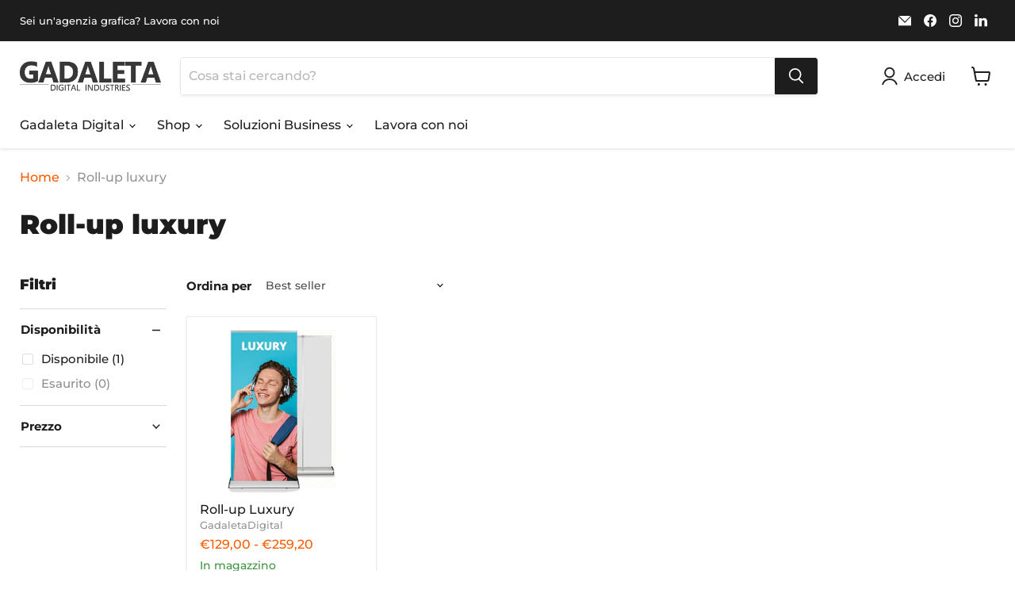

--- FILE ---
content_type: text/html; charset=utf-8
request_url: https://gadaletadigitalindustries.it/collections/roll-up-luxury
body_size: 44167
content:
<!doctype html>
<html class="no-js no-touch" lang="it">
  <head>
  <script>
    window.Store = window.Store || {};
    window.Store.id = 60224929952;
  </script>
    <meta charset="utf-8">
    <meta http-equiv="x-ua-compatible" content="IE=edge">

    <link rel="preconnect" href="https://cdn.shopify.com">
    <link rel="preconnect" href="https://fonts.shopifycdn.com">
    <link rel="preconnect" href="https://v.shopify.com">
    <link rel="preconnect" href="https://cdn.shopifycloud.com">

    <title>Roll-up luxury — GadaletaDigital</title>

    

    
  <link rel="shortcut icon" href="//gadaletadigitalindustries.it/cdn/shop/files/FAVICON_32x32.png?v=1665153185" type="image/png">


    
      <link rel="canonical" href="https://gadaletadigitalindustries.it/collections/roll-up-luxury" />
    

    <meta name="viewport" content="width=device-width">

    
    















<meta property="og:site_name" content="GadaletaDigital">
<meta property="og:url" content="https://gadaletadigitalindustries.it/collections/roll-up-luxury">
<meta property="og:title" content="Roll-up luxury">
<meta property="og:type" content="website">
<meta property="og:description" content="Ricerca di soluzioni per tutti i gusti. Rapidità nell’esecuzione del lavoro e nella consegna. Affidabilità assoluta del servizio e capacità di proporre idee sempre nuove e originali.
">




    
    
    

    
    
    <meta
      property="og:image"
      content="https://gadaletadigitalindustries.it/cdn/shop/collections/roll-up-luxury-1_1200x1200.jpg?v=1698751024"
    />
    <meta
      property="og:image:secure_url"
      content="https://gadaletadigitalindustries.it/cdn/shop/collections/roll-up-luxury-1_1200x1200.jpg?v=1698751024"
    />
    <meta property="og:image:width" content="1200" />
    <meta property="og:image:height" content="1200" />
    
    
    <meta property="og:image:alt" content="Roll-up luxury" />
  
















<meta name="twitter:title" content="Roll-up luxury">
<meta name="twitter:description" content="Ricerca di soluzioni per tutti i gusti. Rapidità nell’esecuzione del lavoro e nella consegna. Affidabilità assoluta del servizio e capacità di proporre idee sempre nuove e originali.
">


    
    
    
      
      
      <meta name="twitter:card" content="summary">
    
    
    <meta
      property="twitter:image"
      content="https://gadaletadigitalindustries.it/cdn/shop/collections/roll-up-luxury-1_1200x1200_crop_center.jpg?v=1698751024"
    />
    <meta property="twitter:image:width" content="1200" />
    <meta property="twitter:image:height" content="1200" />
    
    
    <meta property="twitter:image:alt" content="Roll-up luxury" />
  



    <link rel="preload" href="//gadaletadigitalindustries.it/cdn/fonts/montserrat/montserrat_n5.07ef3781d9c78c8b93c98419da7ad4fbeebb6635.woff2" as="font" crossorigin="anonymous">
    <link rel="preload" as="style" href="//gadaletadigitalindustries.it/cdn/shop/t/13/assets/theme.css?v=62844407314559694011767805098">

    <script>window.performance && window.performance.mark && window.performance.mark('shopify.content_for_header.start');</script><meta name="facebook-domain-verification" content="poymyxvx1t4qs7v0b4thgbb4bpmgdd">
<meta name="facebook-domain-verification" content="xwmyid0tw39gu4r16b545b3qnvi23f">
<meta name="facebook-domain-verification" content="pzjz45yrwz5gg8nmtzduk9vdhuksxm">
<meta name="facebook-domain-verification" content="sq91a4yh2gtuxhgp3i5lhy4xfj6y64">
<meta name="google-site-verification" content="ZyEi6ggTyxxcLkxoyK8h94Zl39qmWdIJZylKa1L9MdA">
<meta id="shopify-digital-wallet" name="shopify-digital-wallet" content="/60224929952/digital_wallets/dialog">
<meta name="shopify-checkout-api-token" content="d45b3f480be92964db2a82b2ed9d84f5">
<meta id="in-context-paypal-metadata" data-shop-id="60224929952" data-venmo-supported="false" data-environment="production" data-locale="it_IT" data-paypal-v4="true" data-currency="EUR">
<link rel="alternate" type="application/atom+xml" title="Feed" href="/collections/roll-up-luxury.atom" />
<link rel="alternate" type="application/json+oembed" href="https://gadaletadigitalindustries.it/collections/roll-up-luxury.oembed">
<script async="async" src="/checkouts/internal/preloads.js?locale=it-IT"></script>
<link rel="preconnect" href="https://shop.app" crossorigin="anonymous">
<script async="async" src="https://shop.app/checkouts/internal/preloads.js?locale=it-IT&shop_id=60224929952" crossorigin="anonymous"></script>
<script id="apple-pay-shop-capabilities" type="application/json">{"shopId":60224929952,"countryCode":"IT","currencyCode":"EUR","merchantCapabilities":["supports3DS"],"merchantId":"gid:\/\/shopify\/Shop\/60224929952","merchantName":"GadaletaDigital","requiredBillingContactFields":["postalAddress","email","phone"],"requiredShippingContactFields":["postalAddress","email","phone"],"shippingType":"shipping","supportedNetworks":["visa","maestro","masterCard","amex"],"total":{"type":"pending","label":"GadaletaDigital","amount":"1.00"},"shopifyPaymentsEnabled":true,"supportsSubscriptions":true}</script>
<script id="shopify-features" type="application/json">{"accessToken":"d45b3f480be92964db2a82b2ed9d84f5","betas":["rich-media-storefront-analytics"],"domain":"gadaletadigitalindustries.it","predictiveSearch":true,"shopId":60224929952,"locale":"it"}</script>
<script>var Shopify = Shopify || {};
Shopify.shop = "gadaletadigital.myshopify.com";
Shopify.locale = "it";
Shopify.currency = {"active":"EUR","rate":"1.0"};
Shopify.country = "IT";
Shopify.theme = {"name":"Ultimo Aggiornamento","id":131694526624,"schema_name":"Empire","schema_version":"8.1.0","theme_store_id":null,"role":"main"};
Shopify.theme.handle = "null";
Shopify.theme.style = {"id":null,"handle":null};
Shopify.cdnHost = "gadaletadigitalindustries.it/cdn";
Shopify.routes = Shopify.routes || {};
Shopify.routes.root = "/";</script>
<script type="module">!function(o){(o.Shopify=o.Shopify||{}).modules=!0}(window);</script>
<script>!function(o){function n(){var o=[];function n(){o.push(Array.prototype.slice.apply(arguments))}return n.q=o,n}var t=o.Shopify=o.Shopify||{};t.loadFeatures=n(),t.autoloadFeatures=n()}(window);</script>
<script>
  window.ShopifyPay = window.ShopifyPay || {};
  window.ShopifyPay.apiHost = "shop.app\/pay";
  window.ShopifyPay.redirectState = null;
</script>
<script id="shop-js-analytics" type="application/json">{"pageType":"collection"}</script>
<script defer="defer" async type="module" src="//gadaletadigitalindustries.it/cdn/shopifycloud/shop-js/modules/v2/client.init-shop-cart-sync_B0kkjBRt.it.esm.js"></script>
<script defer="defer" async type="module" src="//gadaletadigitalindustries.it/cdn/shopifycloud/shop-js/modules/v2/chunk.common_AgTufRUD.esm.js"></script>
<script type="module">
  await import("//gadaletadigitalindustries.it/cdn/shopifycloud/shop-js/modules/v2/client.init-shop-cart-sync_B0kkjBRt.it.esm.js");
await import("//gadaletadigitalindustries.it/cdn/shopifycloud/shop-js/modules/v2/chunk.common_AgTufRUD.esm.js");

  window.Shopify.SignInWithShop?.initShopCartSync?.({"fedCMEnabled":true,"windoidEnabled":true});

</script>
<script>
  window.Shopify = window.Shopify || {};
  if (!window.Shopify.featureAssets) window.Shopify.featureAssets = {};
  window.Shopify.featureAssets['shop-js'] = {"shop-cart-sync":["modules/v2/client.shop-cart-sync_XOjUULQV.it.esm.js","modules/v2/chunk.common_AgTufRUD.esm.js"],"init-fed-cm":["modules/v2/client.init-fed-cm_CFGyCp6W.it.esm.js","modules/v2/chunk.common_AgTufRUD.esm.js"],"shop-button":["modules/v2/client.shop-button_D8PBjgvE.it.esm.js","modules/v2/chunk.common_AgTufRUD.esm.js"],"shop-cash-offers":["modules/v2/client.shop-cash-offers_UU-Uz0VT.it.esm.js","modules/v2/chunk.common_AgTufRUD.esm.js","modules/v2/chunk.modal_B6cKP347.esm.js"],"init-windoid":["modules/v2/client.init-windoid_DoFDvLIZ.it.esm.js","modules/v2/chunk.common_AgTufRUD.esm.js"],"shop-toast-manager":["modules/v2/client.shop-toast-manager_B4ykeoIZ.it.esm.js","modules/v2/chunk.common_AgTufRUD.esm.js"],"init-shop-email-lookup-coordinator":["modules/v2/client.init-shop-email-lookup-coordinator_CSPRSD92.it.esm.js","modules/v2/chunk.common_AgTufRUD.esm.js"],"init-shop-cart-sync":["modules/v2/client.init-shop-cart-sync_B0kkjBRt.it.esm.js","modules/v2/chunk.common_AgTufRUD.esm.js"],"avatar":["modules/v2/client.avatar_BTnouDA3.it.esm.js"],"pay-button":["modules/v2/client.pay-button_CPiJlQ5G.it.esm.js","modules/v2/chunk.common_AgTufRUD.esm.js"],"init-customer-accounts":["modules/v2/client.init-customer-accounts_C_Urp9Ri.it.esm.js","modules/v2/client.shop-login-button_BPreIq_c.it.esm.js","modules/v2/chunk.common_AgTufRUD.esm.js","modules/v2/chunk.modal_B6cKP347.esm.js"],"init-shop-for-new-customer-accounts":["modules/v2/client.init-shop-for-new-customer-accounts_Yq_StG--.it.esm.js","modules/v2/client.shop-login-button_BPreIq_c.it.esm.js","modules/v2/chunk.common_AgTufRUD.esm.js","modules/v2/chunk.modal_B6cKP347.esm.js"],"shop-login-button":["modules/v2/client.shop-login-button_BPreIq_c.it.esm.js","modules/v2/chunk.common_AgTufRUD.esm.js","modules/v2/chunk.modal_B6cKP347.esm.js"],"init-customer-accounts-sign-up":["modules/v2/client.init-customer-accounts-sign-up_DwpZPwLB.it.esm.js","modules/v2/client.shop-login-button_BPreIq_c.it.esm.js","modules/v2/chunk.common_AgTufRUD.esm.js","modules/v2/chunk.modal_B6cKP347.esm.js"],"shop-follow-button":["modules/v2/client.shop-follow-button_DF4PngeR.it.esm.js","modules/v2/chunk.common_AgTufRUD.esm.js","modules/v2/chunk.modal_B6cKP347.esm.js"],"checkout-modal":["modules/v2/client.checkout-modal_oq8wp8Y_.it.esm.js","modules/v2/chunk.common_AgTufRUD.esm.js","modules/v2/chunk.modal_B6cKP347.esm.js"],"lead-capture":["modules/v2/client.lead-capture_gcFup1jy.it.esm.js","modules/v2/chunk.common_AgTufRUD.esm.js","modules/v2/chunk.modal_B6cKP347.esm.js"],"shop-login":["modules/v2/client.shop-login_DiId8eKP.it.esm.js","modules/v2/chunk.common_AgTufRUD.esm.js","modules/v2/chunk.modal_B6cKP347.esm.js"],"payment-terms":["modules/v2/client.payment-terms_DTfZn2x7.it.esm.js","modules/v2/chunk.common_AgTufRUD.esm.js","modules/v2/chunk.modal_B6cKP347.esm.js"]};
</script>
<script>(function() {
  var isLoaded = false;
  function asyncLoad() {
    if (isLoaded) return;
    isLoaded = true;
    var urls = ["https:\/\/instafeed.nfcube.com\/cdn\/9ebc4ce37135ad18d5dbc568928d190d.js?shop=gadaletadigital.myshopify.com","https:\/\/cdn-bundler.nice-team.net\/app\/js\/bundler.js?shop=gadaletadigital.myshopify.com","https:\/\/app.adoric-om.com\/adoric.js?key=a210d16592d25616f6c55d533ea1004d\u0026shop=gadaletadigital.myshopify.com","\/\/cdn.shopify.com\/proxy\/e39e9d593eb998772b2d9bf5788a67f6045a3ab799b6be4ae343a10615ed2341\/static.cdn.printful.com\/static\/js\/external\/shopify-product-customizer.js?v=0.28\u0026shop=gadaletadigital.myshopify.com\u0026sp-cache-control=cHVibGljLCBtYXgtYWdlPTkwMA"];
    for (var i = 0; i < urls.length; i++) {
      var s = document.createElement('script');
      s.type = 'text/javascript';
      s.async = true;
      s.src = urls[i];
      var x = document.getElementsByTagName('script')[0];
      x.parentNode.insertBefore(s, x);
    }
  };
  if(window.attachEvent) {
    window.attachEvent('onload', asyncLoad);
  } else {
    window.addEventListener('load', asyncLoad, false);
  }
})();</script>
<script id="__st">var __st={"a":60224929952,"offset":3600,"reqid":"c3397983-601f-4d12-9899-c8d968747292-1768675884","pageurl":"gadaletadigitalindustries.it\/collections\/roll-up-luxury","u":"79643f34697e","p":"collection","rtyp":"collection","rid":611361816911};</script>
<script>window.ShopifyPaypalV4VisibilityTracking = true;</script>
<script id="captcha-bootstrap">!function(){'use strict';const t='contact',e='account',n='new_comment',o=[[t,t],['blogs',n],['comments',n],[t,'customer']],c=[[e,'customer_login'],[e,'guest_login'],[e,'recover_customer_password'],[e,'create_customer']],r=t=>t.map((([t,e])=>`form[action*='/${t}']:not([data-nocaptcha='true']) input[name='form_type'][value='${e}']`)).join(','),a=t=>()=>t?[...document.querySelectorAll(t)].map((t=>t.form)):[];function s(){const t=[...o],e=r(t);return a(e)}const i='password',u='form_key',d=['recaptcha-v3-token','g-recaptcha-response','h-captcha-response',i],f=()=>{try{return window.sessionStorage}catch{return}},m='__shopify_v',_=t=>t.elements[u];function p(t,e,n=!1){try{const o=window.sessionStorage,c=JSON.parse(o.getItem(e)),{data:r}=function(t){const{data:e,action:n}=t;return t[m]||n?{data:e,action:n}:{data:t,action:n}}(c);for(const[e,n]of Object.entries(r))t.elements[e]&&(t.elements[e].value=n);n&&o.removeItem(e)}catch(o){console.error('form repopulation failed',{error:o})}}const l='form_type',E='cptcha';function T(t){t.dataset[E]=!0}const w=window,h=w.document,L='Shopify',v='ce_forms',y='captcha';let A=!1;((t,e)=>{const n=(g='f06e6c50-85a8-45c8-87d0-21a2b65856fe',I='https://cdn.shopify.com/shopifycloud/storefront-forms-hcaptcha/ce_storefront_forms_captcha_hcaptcha.v1.5.2.iife.js',D={infoText:'Protetto da hCaptcha',privacyText:'Privacy',termsText:'Termini'},(t,e,n)=>{const o=w[L][v],c=o.bindForm;if(c)return c(t,g,e,D).then(n);var r;o.q.push([[t,g,e,D],n]),r=I,A||(h.body.append(Object.assign(h.createElement('script'),{id:'captcha-provider',async:!0,src:r})),A=!0)});var g,I,D;w[L]=w[L]||{},w[L][v]=w[L][v]||{},w[L][v].q=[],w[L][y]=w[L][y]||{},w[L][y].protect=function(t,e){n(t,void 0,e),T(t)},Object.freeze(w[L][y]),function(t,e,n,w,h,L){const[v,y,A,g]=function(t,e,n){const i=e?o:[],u=t?c:[],d=[...i,...u],f=r(d),m=r(i),_=r(d.filter((([t,e])=>n.includes(e))));return[a(f),a(m),a(_),s()]}(w,h,L),I=t=>{const e=t.target;return e instanceof HTMLFormElement?e:e&&e.form},D=t=>v().includes(t);t.addEventListener('submit',(t=>{const e=I(t);if(!e)return;const n=D(e)&&!e.dataset.hcaptchaBound&&!e.dataset.recaptchaBound,o=_(e),c=g().includes(e)&&(!o||!o.value);(n||c)&&t.preventDefault(),c&&!n&&(function(t){try{if(!f())return;!function(t){const e=f();if(!e)return;const n=_(t);if(!n)return;const o=n.value;o&&e.removeItem(o)}(t);const e=Array.from(Array(32),(()=>Math.random().toString(36)[2])).join('');!function(t,e){_(t)||t.append(Object.assign(document.createElement('input'),{type:'hidden',name:u})),t.elements[u].value=e}(t,e),function(t,e){const n=f();if(!n)return;const o=[...t.querySelectorAll(`input[type='${i}']`)].map((({name:t})=>t)),c=[...d,...o],r={};for(const[a,s]of new FormData(t).entries())c.includes(a)||(r[a]=s);n.setItem(e,JSON.stringify({[m]:1,action:t.action,data:r}))}(t,e)}catch(e){console.error('failed to persist form',e)}}(e),e.submit())}));const S=(t,e)=>{t&&!t.dataset[E]&&(n(t,e.some((e=>e===t))),T(t))};for(const o of['focusin','change'])t.addEventListener(o,(t=>{const e=I(t);D(e)&&S(e,y())}));const B=e.get('form_key'),M=e.get(l),P=B&&M;t.addEventListener('DOMContentLoaded',(()=>{const t=y();if(P)for(const e of t)e.elements[l].value===M&&p(e,B);[...new Set([...A(),...v().filter((t=>'true'===t.dataset.shopifyCaptcha))])].forEach((e=>S(e,t)))}))}(h,new URLSearchParams(w.location.search),n,t,e,['guest_login'])})(!0,!0)}();</script>
<script integrity="sha256-4kQ18oKyAcykRKYeNunJcIwy7WH5gtpwJnB7kiuLZ1E=" data-source-attribution="shopify.loadfeatures" defer="defer" src="//gadaletadigitalindustries.it/cdn/shopifycloud/storefront/assets/storefront/load_feature-a0a9edcb.js" crossorigin="anonymous"></script>
<script crossorigin="anonymous" defer="defer" src="//gadaletadigitalindustries.it/cdn/shopifycloud/storefront/assets/shopify_pay/storefront-65b4c6d7.js?v=20250812"></script>
<script data-source-attribution="shopify.dynamic_checkout.dynamic.init">var Shopify=Shopify||{};Shopify.PaymentButton=Shopify.PaymentButton||{isStorefrontPortableWallets:!0,init:function(){window.Shopify.PaymentButton.init=function(){};var t=document.createElement("script");t.src="https://gadaletadigitalindustries.it/cdn/shopifycloud/portable-wallets/latest/portable-wallets.it.js",t.type="module",document.head.appendChild(t)}};
</script>
<script data-source-attribution="shopify.dynamic_checkout.buyer_consent">
  function portableWalletsHideBuyerConsent(e){var t=document.getElementById("shopify-buyer-consent"),n=document.getElementById("shopify-subscription-policy-button");t&&n&&(t.classList.add("hidden"),t.setAttribute("aria-hidden","true"),n.removeEventListener("click",e))}function portableWalletsShowBuyerConsent(e){var t=document.getElementById("shopify-buyer-consent"),n=document.getElementById("shopify-subscription-policy-button");t&&n&&(t.classList.remove("hidden"),t.removeAttribute("aria-hidden"),n.addEventListener("click",e))}window.Shopify?.PaymentButton&&(window.Shopify.PaymentButton.hideBuyerConsent=portableWalletsHideBuyerConsent,window.Shopify.PaymentButton.showBuyerConsent=portableWalletsShowBuyerConsent);
</script>
<script data-source-attribution="shopify.dynamic_checkout.cart.bootstrap">document.addEventListener("DOMContentLoaded",(function(){function t(){return document.querySelector("shopify-accelerated-checkout-cart, shopify-accelerated-checkout")}if(t())Shopify.PaymentButton.init();else{new MutationObserver((function(e,n){t()&&(Shopify.PaymentButton.init(),n.disconnect())})).observe(document.body,{childList:!0,subtree:!0})}}));
</script>
<link id="shopify-accelerated-checkout-styles" rel="stylesheet" media="screen" href="https://gadaletadigitalindustries.it/cdn/shopifycloud/portable-wallets/latest/accelerated-checkout-backwards-compat.css" crossorigin="anonymous">
<style id="shopify-accelerated-checkout-cart">
        #shopify-buyer-consent {
  margin-top: 1em;
  display: inline-block;
  width: 100%;
}

#shopify-buyer-consent.hidden {
  display: none;
}

#shopify-subscription-policy-button {
  background: none;
  border: none;
  padding: 0;
  text-decoration: underline;
  font-size: inherit;
  cursor: pointer;
}

#shopify-subscription-policy-button::before {
  box-shadow: none;
}

      </style>

<script>window.performance && window.performance.mark && window.performance.mark('shopify.content_for_header.end');</script>

    <link href="//gadaletadigitalindustries.it/cdn/shop/t/13/assets/theme.css?v=62844407314559694011767805098" rel="stylesheet" type="text/css" media="all" />

    
    <script>
      window.Theme = window.Theme || {};
      window.Theme.version = '8.1.0';
      window.Theme.name = 'Empire';
      window.Theme.routes = {
        "root_url": "/",
        "account_url": "/account",
        "account_login_url": "/account/login",
        "account_logout_url": "/account/logout",
        "account_register_url": "/account/register",
        "account_addresses_url": "/account/addresses",
        "collections_url": "/collections",
        "all_products_collection_url": "/collections/all",
        "search_url": "/search",
        "cart_url": "/cart",
        "cart_add_url": "/cart/add",
        "cart_change_url": "/cart/change",
        "cart_clear_url": "/cart/clear",
        "product_recommendations_url": "/recommendations/products",
      };
    </script>
    

  <!--Gem_Page_Header_Script-->
<!-- "snippets/gem-app-header-scripts.liquid" was not rendered, the associated app was uninstalled -->
<!--End_Gem_Page_Header_Script-->


<!-- BEGIN app block: shopify://apps/also-bought/blocks/app-embed-block/b94b27b4-738d-4d92-9e60-43c22d1da3f2 --><script>
    window.codeblackbelt = window.codeblackbelt || {};
    window.codeblackbelt.shop = window.codeblackbelt.shop || 'gadaletadigital.myshopify.com';
    </script><script src="//cdn.codeblackbelt.com/widgets/also-bought/bootstrap.min.js?version=2026011719+0100" async></script>
<!-- END app block --><!-- BEGIN app block: shopify://apps/uploadly-file-upload/blocks/app-embed/d91e9a53-de3d-49df-b7a1-ac8a15b213e5 -->

<div data-ph-meta="{&quot;buy_button&quot;:false,&quot;fields_63edd6853776e708a5a88155&quot;:{&quot;_id&quot;:&quot;63edd6853776e708a5a88155&quot;,&quot;id&quot;:&quot;5306&quot;,&quot;storeName&quot;:&quot;gadaletadigital.myshopify.com&quot;,&quot;fieldName&quot;:&quot;10:7&quot;,&quot;parentFieldName&quot;:&quot;10:7&quot;,&quot;data&quot;:&quot;{\&quot;no\&quot;: true, \&quot;op2\&quot;: false, \&quot;pdf\&quot;: true, \&quot;yes\&quot;: false, \&quot;opt1\&quot;: false, \&quot;opt3\&quot;: true, \&quot;word\&quot;: false, \&quot;fopt1\&quot;: true, \&quot;fopt2\&quot;: false, \&quot;fopt3\&quot;: false, \&quot;atcTitle\&quot;: \&quot;Carica la tua grafica o foto\&quot;, \&quot;buttonBg\&quot;: \&quot;#000000\&quot;, \&quot;buttonCol\&quot;: \&quot;#ffffff\&quot;, \&quot;fieldname\&quot;: \&quot;10:7\&quot;, \&quot;fileTypes\&quot;: [], \&quot;fontStyle\&quot;: \&quot;Upload Field Font\&quot;, \&quot;customFile\&quot;: false, \&quot;imageWidth\&quot;: \&quot;\&quot;, \&quot;allVariants\&quot;: true, \&quot;buttonWidth\&quot;: \&quot;Auto\&quot;, \&quot;imageHeight\&quot;: \&quot;\&quot;, \&quot;thisProduct\&quot;: true, \&quot;allowEditing\&quot;: true, \&quot;buttonStatus\&quot;: \&quot;Disable\&quot;, \&quot;croppingType\&quot;: \&quot;aspect_ratio\&quot;, \&quot;maximumFiles\&quot;: \&quot;\&quot;, \&quot;minimumfiles\&quot;: \&quot;\&quot;, \&quot;previewStyle\&quot;: \&quot;line_preview\&quot;, \&quot;allowCropping\&quot;: true, \&quot;buttonStatus2\&quot;: \&quot;Disable\&quot;, \&quot;fieldHelpText\&quot;: \&quot;\&quot;, \&quot;showAllFields\&quot;: false, \&quot;textFieldName\&quot;: \&quot;Notes\&quot;, \&quot;buttonFontSize\&quot;: \&quot;14.00\&quot;, \&quot;buttonTextSize\&quot;: \&quot;14.00\&quot;, \&quot;dialogLanguage\&quot;: \&quot;it\&quot;, \&quot;thisCollection\&quot;: false, \&quot;allVariantValues\&quot;: [], \&quot;buttonDialogLang\&quot;: \&quot;Italian\&quot;, \&quot;productCondition\&quot;: {\&quot;collOpt\&quot;: \&quot;\&quot;, \&quot;prodOpt\&quot;: \&quot;\&quot;, \&quot;products\&quot;: [\&quot;Fotoquadro | 100X70          \&quot;], \&quot;condition\&quot;: [], \&quot;collection\&quot;: [], \&quot;prodTitleEqual\&quot;: [], \&quot;prodTitleContains\&quot;: [], \&quot;collectionTitleEqual\&quot;: [], \&quot;collectionTitleContains\&quot;: []}, \&quot;uploadButtonText\&quot;: \&quot;Carica la tua grafica o foto\&quot;, \&quot;allConditionCheck\&quot;: false, \&quot;anyConditionCheck\&quot;: false, \&quot;textFieldMaxChars\&quot;: \&quot;\&quot;, \&quot;textFieldRequired\&quot;: \&quot;No\&quot;, \&quot;uploadButtonText2\&quot;: \&quot;Cambia immagine\&quot;, \&quot;buttonBorderRadius\&quot;: \&quot;0\&quot;, \&quot;fileRequiredButton\&quot;: \&quot;\&quot;, \&quot;textFieldMaxLength\&quot;: \&quot;No\&quot;, \&quot;allConditionVariant\&quot;: false, \&quot;anyConditionVariant\&quot;: false, \&quot;croppingAspectRatio\&quot;: \&quot;\&quot;, \&quot;fileRequiredMessage\&quot;: \&quot;Please upload a file before adding the product to your cart\&quot;, \&quot;fileSizeRestriction\&quot;: true, \&quot;dialogInstructionOne\&quot;: \&quot;Scegli un&#39;immagine dall&#39;elenco per tagliarla o ingrandirla. Per aggiungere altri files, usa i link a sinistra\&quot;, \&quot;dialogInstructionTwo\&quot;: \&quot;Scegli un&#39;immagine dall&#39;elenco per tagliarla o ingrandirla. Per aggiungere altri files, l&#39;icona menu in alto a sinistra\&quot;, \&quot;noneConditionVariant\&quot;: false, \&quot;fileSizeMinMaxMaximum\&quot;: \&quot;10\&quot;, \&quot;fileSizeMinMaxMinimum\&quot;: \&quot;0\&quot;, \&quot;selectedUploadSources\&quot;: \&quot;file camera url facebook\&quot;, \&quot;ucCustomTransalations\&quot;: {\&quot;one\&quot;: \&quot;%1 file\&quot;, \&quot;draghere\&quot;: \&quot;Drop a file here\&quot;, \&quot;uploading\&quot;: \&quot;Uploading... Please wait.\&quot;, \&quot;file_other\&quot;: \&quot;%1 files\&quot;, \&quot;dialog_done\&quot;: \&quot;Done\&quot;, \&quot;errors_info\&quot;: \&quot;Can&#39;t load info\&quot;, \&quot;errors_size\&quot;: \&quot;File too big\&quot;, \&quot;errors_user\&quot;: \&quot;Upload canceled\&quot;, \&quot;loadingInfo\&quot;: \&quot;Loading info...\&quot;, \&quot;dialog_close\&quot;: \&quot;Close\&quot;, \&quot;errors_image\&quot;: \&quot;Only images allowed\&quot;, \&quot;errors_upload\&quot;: \&quot;Can&#39;t upload\&quot;, \&quot;notFound_text\&quot;: \&quot;Looks like you have no camera connected to this device.\&quot;, \&quot;buttons_cancel\&quot;: \&quot;Cancel\&quot;, \&quot;buttons_remove\&quot;: \&quot;Remove\&quot;, \&quot;errors_baddata\&quot;: \&quot;Incorrect value\&quot;, \&quot;errors_default\&quot;: \&quot;Error\&quot;, \&quot;notFound_title\&quot;: \&quot;No camera detected\&quot;, \&quot;dialog_showFiles\&quot;: \&quot;Show files\&quot;, \&quot;effects_apply_button\&quot;: \&quot;Apply\&quot;, \&quot;dialog_tabs_names_url\&quot;: \&quot;Direct Link\&quot;, \&quot;effects_captions_blur\&quot;: \&quot;Blur\&quot;, \&quot;effects_captions_crop\&quot;: \&quot;Crop\&quot;, \&quot;effects_captions_flip\&quot;: \&quot;Flip\&quot;, \&quot;dialog_tabs_names_file\&quot;: \&quot;Local Files\&quot;, \&quot;effects_captions_sharp\&quot;: \&quot;Sharpen\&quot;, \&quot;error_invalid_filetype\&quot;: \&quot;Invalid file type\&quot;, \&quot;effects_captions_invert\&quot;: \&quot;Invert\&quot;, \&quot;effects_captions_mirror\&quot;: \&quot;Mirror\&quot;, \&quot;effects_captions_rotate\&quot;: \&quot;Rotate\&quot;, \&quot;buttons_choose_files_one\&quot;: \&quot;Choose a file\&quot;, \&quot;effects_captions_enhance\&quot;: \&quot;Enhance\&quot;, \&quot;buttons_choose_images_one\&quot;: \&quot;Choose an image\&quot;, \&quot;dialog_tabs_names_file_or\&quot;: \&quot;or\&quot;, \&quot;dialog_tabs_names_preview\&quot;: \&quot;Preview\&quot;, \&quot;buttons_choose_files_other\&quot;: \&quot;Choose files\&quot;, \&quot;effects_captions_grayscale\&quot;: \&quot;Grayscale\&quot;, \&quot;buttons_choose_images_other\&quot;: \&quot;Choose images\&quot;, \&quot;dialog_tabs_names_file_also\&quot;: \&quot;or choose from\&quot;, \&quot;dialog_tabs_names_file_drag\&quot;: \&quot;drag \u0026 drop\u003cbr\u003eany files\&quot;, \&quot;dialog_tabs_names_url_input\&quot;: \&quot;Paste your link here...\&quot;, \&quot;dialog_tabs_names_url_line2\&quot;: \&quot;Provide the link.\&quot;, \&quot;dialog_tabs_names_url_title\&quot;: \&quot;Files from the Web\&quot;, \&quot;dialog_tabs_names_url_button\&quot;: \&quot;Upload\&quot;, \&quot;dialog_tabs_names_file_button\&quot;: \&quot;Choose a local file\&quot;, \&quot;dialog_tabs_names_camera_retry\&quot;: \&quot;Request permissions again\&quot;, \&quot;dialog_tabs_names_camera_title\&quot;: \&quot;File from web camera\&quot;, \&quot;dialog_tabs_names_preview_back\&quot;: \&quot;Back\&quot;, \&quot;dialog_tabs_names_preview_done\&quot;: \&quot;Add\&quot;, \&quot;dialog_tabs_names_camera_mirror\&quot;: \&quot;Mirror\&quot;, \&quot;dialog_tabs_names_camera_capture\&quot;: \&quot;Take a photo\&quot;, \&quot;dialog_tabs_names_camera_stopRecord\&quot;: \&quot;Stop\&quot;, \&quot;dialog_tabs_names_preview_crop_free\&quot;: \&quot;free\&quot;, \&quot;dialog_tabs_names_camera_startRecord\&quot;: \&quot;Record a video\&quot;, \&quot;dialog_tabs_names_preview_crop_title\&quot;: \&quot;Crop and add this image\&quot;, \&quot;dialog_tabs_names_preview_image_title\&quot;: \&quot;Add this image?\&quot;, \&quot;dialog_tabs_names_preview_video_title\&quot;: \&quot;Add this video?\&quot;, \&quot;dialog_tabs_names_preview_unknown_done\&quot;: \&quot;Skip preview and accept\&quot;, \&quot;dialog_tabs_names_preview_regular_line1\&quot;: \&quot;You are about to add the file above.\&quot;, \&quot;dialog_tabs_names_preview_regular_line2\&quot;: \&quot;Please confirm.\&quot;, \&quot;dialog_tabs_names_preview_regular_title\&quot;: \&quot;Add this file?\&quot;, \&quot;dialog_tabs_names_preview_multiple_clear\&quot;: \&quot;Remove all\&quot;, \&quot;dialog_tabs_names_preview_multiple_title\&quot;: \&quot;You&#39;ve chosen %files%.\&quot;, \&quot;dialog_tabs_names_camera_pleaseAllow_text\&quot;: \&quot;You have been prompted to allow camera access from this site.\u003cbr\u003eIn order to take pictures with your camera you must approve this request.\&quot;, \&quot;dialog_tabs_names_camera_pleaseAllow_title\&quot;: \&quot;Please allow access to your camera\&quot;, \&quot;dialog_tabs_names_preview_multiple_question\&quot;: \&quot;Add %files%?\&quot;, \&quot;dialog_tabs_names_preview_error_default_back\&quot;: \&quot;Please try again\&quot;, \&quot;dialog_tabs_names_preview_error_default_text\&quot;: \&quot;Something went wrong during the upload.\&quot;, \&quot;dialog_tabs_names_preview_error_default_title\&quot;: \&quot;Oops!\&quot;, \&quot;dialog_tabs_names_preview_error_loadImage_text\&quot;: \&quot;Can&#39;t load image\&quot;, \&quot;dialog_tabs_names_preview_multiple_tooFewFiles\&quot;: \&quot;You&#39;ve chosen %files%. At least %min% required.\&quot;, \&quot;dialog_tabs_names_preview_multiple_tooManyFiles\&quot;: \&quot;You&#39;ve chosen too many files. %max% is maximum.\&quot;}, \&quot;buttonLeftRightPadding\&quot;: \&quot;10.00\&quot;, \&quot;buttonTopBottomPadding\&quot;: \&quot;10.00\&quot;, \&quot;dialogInstructionThree\&quot;: \&quot;Se hai problemi nel caricamento, clicca ⋮ in alto a destra, poi\&quot;, \&quot;fileSizeRestrictionType\&quot;: \&quot;minimumFileRestriction\&quot;, \&quot;textFieldRequiredMessage\&quot;: \&quot;Please complete the &#39;notes&#39; field\&quot;, \&quot;fileSizeMaximumRestriction\&quot;: \&quot;15\&quot;, \&quot;fileSizeMinimumRestriction\&quot;: \&quot;0.5\&quot;, \&quot;fileRequiredMessageButtonText\&quot;: \&quot;OK\&quot;, \&quot;textFieldrequiredMessageButtonText\&quot;: \&quot;OK\&quot;}&quot;,&quot;position&quot;:1,&quot;status&quot;:true},&quot;fields_63edd6853776e708a5a882b4&quot;:{&quot;_id&quot;:&quot;63edd6853776e708a5a882b4&quot;,&quot;id&quot;:&quot;5782&quot;,&quot;storeName&quot;:&quot;gadaletadigital.myshopify.com&quot;,&quot;fieldName&quot;:&quot;1:1&quot;,&quot;parentFieldName&quot;:&quot;1:1&quot;,&quot;data&quot;:&quot;{\&quot;no\&quot;: true, \&quot;op2\&quot;: false, \&quot;pdf\&quot;: true, \&quot;yes\&quot;: false, \&quot;opt1\&quot;: false, \&quot;opt3\&quot;: true, \&quot;word\&quot;: false, \&quot;fopt1\&quot;: true, \&quot;fopt2\&quot;: false, \&quot;fopt3\&quot;: false, \&quot;atcTitle\&quot;: \&quot;Carica la tua grafica o foto\&quot;, \&quot;buttonBg\&quot;: \&quot;#000000\&quot;, \&quot;buttonCol\&quot;: \&quot;#ffffff\&quot;, \&quot;fieldname\&quot;: \&quot;1:1\&quot;, \&quot;fileTypes\&quot;: [], \&quot;fontStyle\&quot;: \&quot;Upload Field Font\&quot;, \&quot;customFile\&quot;: false, \&quot;imageWidth\&quot;: \&quot;\&quot;, \&quot;allVariants\&quot;: true, \&quot;buttonWidth\&quot;: \&quot;Auto\&quot;, \&quot;imageHeight\&quot;: \&quot;\&quot;, \&quot;thisProduct\&quot;: true, \&quot;allowEditing\&quot;: true, \&quot;buttonStatus\&quot;: \&quot;Disable\&quot;, \&quot;croppingType\&quot;: \&quot;aspect_ratio\&quot;, \&quot;maximumFiles\&quot;: \&quot;\&quot;, \&quot;minimumfiles\&quot;: \&quot;\&quot;, \&quot;previewStyle\&quot;: \&quot;line_preview\&quot;, \&quot;allowCropping\&quot;: true, \&quot;buttonStatus2\&quot;: \&quot;Disable\&quot;, \&quot;fieldHelpText\&quot;: \&quot;\&quot;, \&quot;showAllFields\&quot;: false, \&quot;textFieldName\&quot;: \&quot;Notes\&quot;, \&quot;buttonFontSize\&quot;: \&quot;14.00\&quot;, \&quot;buttonTextSize\&quot;: \&quot;14.00\&quot;, \&quot;dialogLanguage\&quot;: \&quot;it\&quot;, \&quot;thisCollection\&quot;: false, \&quot;allVariantValues\&quot;: [], \&quot;buttonDialogLang\&quot;: \&quot;Italian\&quot;, \&quot;productCondition\&quot;: {\&quot;collOpt\&quot;: \&quot;\&quot;, \&quot;prodOpt\&quot;: \&quot;\&quot;, \&quot;products\&quot;: [\&quot;Cartolina F.to 15x15    \&quot;, \&quot;Fotoquadro | 40X40    \&quot;], \&quot;condition\&quot;: [], \&quot;collection\&quot;: [], \&quot;prodTitleEqual\&quot;: [], \&quot;prodTitleContains\&quot;: [], \&quot;collectionTitleEqual\&quot;: [], \&quot;collectionTitleContains\&quot;: []}, \&quot;uploadButtonText\&quot;: \&quot;Carica la tua grafica o foto\&quot;, \&quot;allConditionCheck\&quot;: false, \&quot;anyConditionCheck\&quot;: false, \&quot;textFieldMaxChars\&quot;: \&quot;\&quot;, \&quot;textFieldRequired\&quot;: \&quot;No\&quot;, \&quot;uploadButtonText2\&quot;: \&quot;Cambia immagine\&quot;, \&quot;buttonBorderRadius\&quot;: \&quot;0\&quot;, \&quot;fileRequiredButton\&quot;: \&quot;\&quot;, \&quot;textFieldMaxLength\&quot;: \&quot;No\&quot;, \&quot;allConditionVariant\&quot;: false, \&quot;anyConditionVariant\&quot;: false, \&quot;croppingAspectRatio\&quot;: \&quot;1:1\&quot;, \&quot;fileRequiredMessage\&quot;: \&quot;Please upload a file before adding the product to your cart\&quot;, \&quot;fileSizeRestriction\&quot;: true, \&quot;dialogInstructionOne\&quot;: \&quot;Scegli un&#39;immagine dall&#39;elenco per tagliarla o ingrandirla. Per aggiungere altri files, usa i link a sinistra\&quot;, \&quot;dialogInstructionTwo\&quot;: \&quot;Scegli un&#39;immagine dall&#39;elenco per tagliarla o ingrandirla. Per aggiungere altri files, l&#39;icona menu in alto a sinistra\&quot;, \&quot;noneConditionVariant\&quot;: false, \&quot;fileSizeMinMaxMaximum\&quot;: \&quot;10\&quot;, \&quot;fileSizeMinMaxMinimum\&quot;: \&quot;0\&quot;, \&quot;selectedUploadSources\&quot;: \&quot;file camera url facebook\&quot;, \&quot;ucCustomTransalations\&quot;: {\&quot;one\&quot;: \&quot;%1 file\&quot;, \&quot;draghere\&quot;: \&quot;Drop a file here\&quot;, \&quot;uploading\&quot;: \&quot;Uploading... Please wait.\&quot;, \&quot;file_other\&quot;: \&quot;%1 files\&quot;, \&quot;dialog_done\&quot;: \&quot;Done\&quot;, \&quot;errors_info\&quot;: \&quot;Can&#39;t load info\&quot;, \&quot;errors_size\&quot;: \&quot;File too big\&quot;, \&quot;errors_user\&quot;: \&quot;Upload canceled\&quot;, \&quot;loadingInfo\&quot;: \&quot;Loading info...\&quot;, \&quot;dialog_close\&quot;: \&quot;Close\&quot;, \&quot;errors_image\&quot;: \&quot;Only images allowed\&quot;, \&quot;errors_upload\&quot;: \&quot;Can&#39;t upload\&quot;, \&quot;notFound_text\&quot;: \&quot;Looks like you have no camera connected to this device.\&quot;, \&quot;buttons_cancel\&quot;: \&quot;Cancel\&quot;, \&quot;buttons_remove\&quot;: \&quot;Remove\&quot;, \&quot;errors_baddata\&quot;: \&quot;Incorrect value\&quot;, \&quot;errors_default\&quot;: \&quot;Error\&quot;, \&quot;notFound_title\&quot;: \&quot;No camera detected\&quot;, \&quot;dialog_showFiles\&quot;: \&quot;Show files\&quot;, \&quot;effects_apply_button\&quot;: \&quot;Apply\&quot;, \&quot;dialog_tabs_names_url\&quot;: \&quot;Direct Link\&quot;, \&quot;effects_captions_blur\&quot;: \&quot;Blur\&quot;, \&quot;effects_captions_crop\&quot;: \&quot;Crop\&quot;, \&quot;effects_captions_flip\&quot;: \&quot;Flip\&quot;, \&quot;dialog_tabs_names_file\&quot;: \&quot;Local Files\&quot;, \&quot;effects_captions_sharp\&quot;: \&quot;Sharpen\&quot;, \&quot;error_invalid_filetype\&quot;: \&quot;Invalid file type\&quot;, \&quot;effects_captions_invert\&quot;: \&quot;Invert\&quot;, \&quot;effects_captions_mirror\&quot;: \&quot;Mirror\&quot;, \&quot;effects_captions_rotate\&quot;: \&quot;Rotate\&quot;, \&quot;buttons_choose_files_one\&quot;: \&quot;Choose a file\&quot;, \&quot;effects_captions_enhance\&quot;: \&quot;Enhance\&quot;, \&quot;buttons_choose_images_one\&quot;: \&quot;Choose an image\&quot;, \&quot;dialog_tabs_names_file_or\&quot;: \&quot;or\&quot;, \&quot;dialog_tabs_names_preview\&quot;: \&quot;Preview\&quot;, \&quot;buttons_choose_files_other\&quot;: \&quot;Choose files\&quot;, \&quot;effects_captions_grayscale\&quot;: \&quot;Grayscale\&quot;, \&quot;buttons_choose_images_other\&quot;: \&quot;Choose images\&quot;, \&quot;dialog_tabs_names_file_also\&quot;: \&quot;or choose from\&quot;, \&quot;dialog_tabs_names_file_drag\&quot;: \&quot;drag \u0026 drop\u003cbr\u003eany files\&quot;, \&quot;dialog_tabs_names_url_input\&quot;: \&quot;Paste your link here...\&quot;, \&quot;dialog_tabs_names_url_line2\&quot;: \&quot;Provide the link.\&quot;, \&quot;dialog_tabs_names_url_title\&quot;: \&quot;Files from the Web\&quot;, \&quot;dialog_tabs_names_url_button\&quot;: \&quot;Upload\&quot;, \&quot;dialog_tabs_names_file_button\&quot;: \&quot;Choose a local file\&quot;, \&quot;dialog_tabs_names_camera_retry\&quot;: \&quot;Request permissions again\&quot;, \&quot;dialog_tabs_names_camera_title\&quot;: \&quot;File from web camera\&quot;, \&quot;dialog_tabs_names_preview_back\&quot;: \&quot;Back\&quot;, \&quot;dialog_tabs_names_preview_done\&quot;: \&quot;Add\&quot;, \&quot;dialog_tabs_names_camera_mirror\&quot;: \&quot;Mirror\&quot;, \&quot;dialog_tabs_names_camera_capture\&quot;: \&quot;Take a photo\&quot;, \&quot;dialog_tabs_names_camera_stopRecord\&quot;: \&quot;Stop\&quot;, \&quot;dialog_tabs_names_preview_crop_free\&quot;: \&quot;free\&quot;, \&quot;dialog_tabs_names_camera_startRecord\&quot;: \&quot;Record a video\&quot;, \&quot;dialog_tabs_names_preview_crop_title\&quot;: \&quot;Crop and add this image\&quot;, \&quot;dialog_tabs_names_preview_image_title\&quot;: \&quot;Add this image?\&quot;, \&quot;dialog_tabs_names_preview_video_title\&quot;: \&quot;Add this video?\&quot;, \&quot;dialog_tabs_names_preview_unknown_done\&quot;: \&quot;Skip preview and accept\&quot;, \&quot;dialog_tabs_names_preview_regular_line1\&quot;: \&quot;You are about to add the file above.\&quot;, \&quot;dialog_tabs_names_preview_regular_line2\&quot;: \&quot;Please confirm.\&quot;, \&quot;dialog_tabs_names_preview_regular_title\&quot;: \&quot;Add this file?\&quot;, \&quot;dialog_tabs_names_preview_multiple_clear\&quot;: \&quot;Remove all\&quot;, \&quot;dialog_tabs_names_preview_multiple_title\&quot;: \&quot;You&#39;ve chosen %files%.\&quot;, \&quot;dialog_tabs_names_camera_pleaseAllow_text\&quot;: \&quot;You have been prompted to allow camera access from this site.\u003cbr\u003eIn order to take pictures with your camera you must approve this request.\&quot;, \&quot;dialog_tabs_names_camera_pleaseAllow_title\&quot;: \&quot;Please allow access to your camera\&quot;, \&quot;dialog_tabs_names_preview_multiple_question\&quot;: \&quot;Add %files%?\&quot;, \&quot;dialog_tabs_names_preview_error_default_back\&quot;: \&quot;Please try again\&quot;, \&quot;dialog_tabs_names_preview_error_default_text\&quot;: \&quot;Something went wrong during the upload.\&quot;, \&quot;dialog_tabs_names_preview_error_default_title\&quot;: \&quot;Oops!\&quot;, \&quot;dialog_tabs_names_preview_error_loadImage_text\&quot;: \&quot;Can&#39;t load image\&quot;, \&quot;dialog_tabs_names_preview_multiple_tooFewFiles\&quot;: \&quot;You&#39;ve chosen %files%. At least %min% required.\&quot;, \&quot;dialog_tabs_names_preview_multiple_tooManyFiles\&quot;: \&quot;You&#39;ve chosen too many files. %max% is maximum.\&quot;}, \&quot;buttonLeftRightPadding\&quot;: \&quot;10.00\&quot;, \&quot;buttonTopBottomPadding\&quot;: \&quot;10.00\&quot;, \&quot;dialogInstructionThree\&quot;: \&quot;Se hai problemi nel caricamento, clicca ⋮ in alto a destra, poi\&quot;, \&quot;fileSizeRestrictionType\&quot;: \&quot;minimumFileRestriction\&quot;, \&quot;textFieldRequiredMessage\&quot;: \&quot;Please complete the &#39;notes&#39; field\&quot;, \&quot;fileSizeMaximumRestriction\&quot;: \&quot;15\&quot;, \&quot;fileSizeMinimumRestriction\&quot;: \&quot;0.5\&quot;, \&quot;fileRequiredMessageButtonText\&quot;: \&quot;OK\&quot;, \&quot;textFieldrequiredMessageButtonText\&quot;: \&quot;OK\&quot;}&quot;,&quot;position&quot;:3,&quot;status&quot;:true},&quot;fields_63edd6853776e708a5a88441&quot;:{&quot;_id&quot;:&quot;63edd6853776e708a5a88441&quot;,&quot;id&quot;:&quot;6378&quot;,&quot;storeName&quot;:&quot;gadaletadigital.myshopify.com&quot;,&quot;fieldName&quot;:&quot;1.5:1&quot;,&quot;parentFieldName&quot;:&quot;1.5:1&quot;,&quot;data&quot;:&quot;{\&quot;no\&quot;: true, \&quot;op2\&quot;: false, \&quot;pdf\&quot;: true, \&quot;yes\&quot;: false, \&quot;opt1\&quot;: false, \&quot;opt3\&quot;: true, \&quot;word\&quot;: false, \&quot;fopt1\&quot;: true, \&quot;fopt2\&quot;: false, \&quot;fopt3\&quot;: false, \&quot;atcTitle\&quot;: \&quot;Carica la tua grafica o foto\&quot;, \&quot;buttonBg\&quot;: \&quot;#000000\&quot;, \&quot;buttonCol\&quot;: \&quot;#ffffff\&quot;, \&quot;fieldname\&quot;: \&quot;1.5:1\&quot;, \&quot;fileTypes\&quot;: [], \&quot;fontStyle\&quot;: \&quot;Upload Field Font\&quot;, \&quot;customFile\&quot;: false, \&quot;imageWidth\&quot;: \&quot;\&quot;, \&quot;allVariants\&quot;: true, \&quot;buttonWidth\&quot;: \&quot;Auto\&quot;, \&quot;imageHeight\&quot;: \&quot;\&quot;, \&quot;thisProduct\&quot;: true, \&quot;allowEditing\&quot;: true, \&quot;buttonStatus\&quot;: \&quot;Disable\&quot;, \&quot;croppingType\&quot;: \&quot;aspect_ratio\&quot;, \&quot;maximumFiles\&quot;: \&quot;\&quot;, \&quot;minimumfiles\&quot;: \&quot;\&quot;, \&quot;previewStyle\&quot;: \&quot;line_preview\&quot;, \&quot;allowCropping\&quot;: true, \&quot;buttonStatus2\&quot;: \&quot;Disable\&quot;, \&quot;fieldHelpText\&quot;: \&quot;\&quot;, \&quot;showAllFields\&quot;: false, \&quot;textFieldName\&quot;: \&quot;Notes\&quot;, \&quot;buttonFontSize\&quot;: \&quot;14.00\&quot;, \&quot;buttonTextSize\&quot;: \&quot;14.00\&quot;, \&quot;dialogLanguage\&quot;: \&quot;it\&quot;, \&quot;thisCollection\&quot;: false, \&quot;allVariantValues\&quot;: [], \&quot;buttonDialogLang\&quot;: \&quot;Italian\&quot;, \&quot;productCondition\&quot;: {\&quot;collOpt\&quot;: \&quot;\&quot;, \&quot;prodOpt\&quot;: \&quot;\&quot;, \&quot;products\&quot;: [\&quot;Fotoquadro | 60X40    \&quot;], \&quot;condition\&quot;: [], \&quot;collection\&quot;: [], \&quot;prodTitleEqual\&quot;: [], \&quot;prodTitleContains\&quot;: [], \&quot;collectionTitleEqual\&quot;: [], \&quot;collectionTitleContains\&quot;: []}, \&quot;uploadButtonText\&quot;: \&quot;Carica la tua grafica o foto\&quot;, \&quot;allConditionCheck\&quot;: false, \&quot;anyConditionCheck\&quot;: false, \&quot;textFieldMaxChars\&quot;: \&quot;\&quot;, \&quot;textFieldRequired\&quot;: \&quot;No\&quot;, \&quot;uploadButtonText2\&quot;: \&quot;Cambia immagine\&quot;, \&quot;buttonBorderRadius\&quot;: \&quot;0\&quot;, \&quot;fileRequiredButton\&quot;: \&quot;\&quot;, \&quot;textFieldMaxLength\&quot;: \&quot;No\&quot;, \&quot;allConditionVariant\&quot;: false, \&quot;anyConditionVariant\&quot;: false, \&quot;croppingAspectRatio\&quot;: \&quot;1.5:1\&quot;, \&quot;fileRequiredMessage\&quot;: \&quot;Please upload a file before adding the product to your cart\&quot;, \&quot;fileSizeRestriction\&quot;: true, \&quot;dialogInstructionOne\&quot;: \&quot;Scegli un&#39;immagine dall&#39;elenco per tagliarla o ingrandirla. Per aggiungere altri files, usa i link a sinistra\&quot;, \&quot;dialogInstructionTwo\&quot;: \&quot;Scegli un&#39;immagine dall&#39;elenco per tagliarla o ingrandirla. Per aggiungere altri files, l&#39;icona menu in alto a sinistra\&quot;, \&quot;noneConditionVariant\&quot;: false, \&quot;fileSizeMinMaxMaximum\&quot;: \&quot;10\&quot;, \&quot;fileSizeMinMaxMinimum\&quot;: \&quot;0\&quot;, \&quot;selectedUploadSources\&quot;: \&quot;file camera url facebook\&quot;, \&quot;ucCustomTransalations\&quot;: {\&quot;one\&quot;: \&quot;%1 file\&quot;, \&quot;draghere\&quot;: \&quot;Drop a file here\&quot;, \&quot;uploading\&quot;: \&quot;Uploading... Please wait.\&quot;, \&quot;file_other\&quot;: \&quot;%1 files\&quot;, \&quot;dialog_done\&quot;: \&quot;Done\&quot;, \&quot;errors_info\&quot;: \&quot;Can&#39;t load info\&quot;, \&quot;errors_size\&quot;: \&quot;File too big\&quot;, \&quot;errors_user\&quot;: \&quot;Upload canceled\&quot;, \&quot;loadingInfo\&quot;: \&quot;Loading info...\&quot;, \&quot;dialog_close\&quot;: \&quot;Close\&quot;, \&quot;errors_image\&quot;: \&quot;Only images allowed\&quot;, \&quot;errors_upload\&quot;: \&quot;Can&#39;t upload\&quot;, \&quot;notFound_text\&quot;: \&quot;Looks like you have no camera connected to this device.\&quot;, \&quot;buttons_cancel\&quot;: \&quot;Cancel\&quot;, \&quot;buttons_remove\&quot;: \&quot;Remove\&quot;, \&quot;errors_baddata\&quot;: \&quot;Incorrect value\&quot;, \&quot;errors_default\&quot;: \&quot;Error\&quot;, \&quot;notFound_title\&quot;: \&quot;No camera detected\&quot;, \&quot;dialog_showFiles\&quot;: \&quot;Show files\&quot;, \&quot;effects_apply_button\&quot;: \&quot;Apply\&quot;, \&quot;dialog_tabs_names_url\&quot;: \&quot;Direct Link\&quot;, \&quot;effects_captions_blur\&quot;: \&quot;Blur\&quot;, \&quot;effects_captions_crop\&quot;: \&quot;Crop\&quot;, \&quot;effects_captions_flip\&quot;: \&quot;Flip\&quot;, \&quot;dialog_tabs_names_file\&quot;: \&quot;Local Files\&quot;, \&quot;effects_captions_sharp\&quot;: \&quot;Sharpen\&quot;, \&quot;error_invalid_filetype\&quot;: \&quot;Invalid file type\&quot;, \&quot;effects_captions_invert\&quot;: \&quot;Invert\&quot;, \&quot;effects_captions_mirror\&quot;: \&quot;Mirror\&quot;, \&quot;effects_captions_rotate\&quot;: \&quot;Rotate\&quot;, \&quot;buttons_choose_files_one\&quot;: \&quot;Choose a file\&quot;, \&quot;effects_captions_enhance\&quot;: \&quot;Enhance\&quot;, \&quot;buttons_choose_images_one\&quot;: \&quot;Choose an image\&quot;, \&quot;dialog_tabs_names_file_or\&quot;: \&quot;or\&quot;, \&quot;dialog_tabs_names_preview\&quot;: \&quot;Preview\&quot;, \&quot;buttons_choose_files_other\&quot;: \&quot;Choose files\&quot;, \&quot;effects_captions_grayscale\&quot;: \&quot;Grayscale\&quot;, \&quot;buttons_choose_images_other\&quot;: \&quot;Choose images\&quot;, \&quot;dialog_tabs_names_file_also\&quot;: \&quot;or choose from\&quot;, \&quot;dialog_tabs_names_file_drag\&quot;: \&quot;drag \u0026 drop\u003cbr\u003eany files\&quot;, \&quot;dialog_tabs_names_url_input\&quot;: \&quot;Paste your link here...\&quot;, \&quot;dialog_tabs_names_url_line2\&quot;: \&quot;Provide the link.\&quot;, \&quot;dialog_tabs_names_url_title\&quot;: \&quot;Files from the Web\&quot;, \&quot;dialog_tabs_names_url_button\&quot;: \&quot;Upload\&quot;, \&quot;dialog_tabs_names_file_button\&quot;: \&quot;Choose a local file\&quot;, \&quot;dialog_tabs_names_camera_retry\&quot;: \&quot;Request permissions again\&quot;, \&quot;dialog_tabs_names_camera_title\&quot;: \&quot;File from web camera\&quot;, \&quot;dialog_tabs_names_preview_back\&quot;: \&quot;Back\&quot;, \&quot;dialog_tabs_names_preview_done\&quot;: \&quot;Add\&quot;, \&quot;dialog_tabs_names_camera_mirror\&quot;: \&quot;Mirror\&quot;, \&quot;dialog_tabs_names_camera_capture\&quot;: \&quot;Take a photo\&quot;, \&quot;dialog_tabs_names_camera_stopRecord\&quot;: \&quot;Stop\&quot;, \&quot;dialog_tabs_names_preview_crop_free\&quot;: \&quot;free\&quot;, \&quot;dialog_tabs_names_camera_startRecord\&quot;: \&quot;Record a video\&quot;, \&quot;dialog_tabs_names_preview_crop_title\&quot;: \&quot;Crop and add this image\&quot;, \&quot;dialog_tabs_names_preview_image_title\&quot;: \&quot;Add this image?\&quot;, \&quot;dialog_tabs_names_preview_video_title\&quot;: \&quot;Add this video?\&quot;, \&quot;dialog_tabs_names_preview_unknown_done\&quot;: \&quot;Skip preview and accept\&quot;, \&quot;dialog_tabs_names_preview_regular_line1\&quot;: \&quot;You are about to add the file above.\&quot;, \&quot;dialog_tabs_names_preview_regular_line2\&quot;: \&quot;Please confirm.\&quot;, \&quot;dialog_tabs_names_preview_regular_title\&quot;: \&quot;Add this file?\&quot;, \&quot;dialog_tabs_names_preview_multiple_clear\&quot;: \&quot;Remove all\&quot;, \&quot;dialog_tabs_names_preview_multiple_title\&quot;: \&quot;You&#39;ve chosen %files%.\&quot;, \&quot;dialog_tabs_names_camera_pleaseAllow_text\&quot;: \&quot;You have been prompted to allow camera access from this site.\u003cbr\u003eIn order to take pictures with your camera you must approve this request.\&quot;, \&quot;dialog_tabs_names_camera_pleaseAllow_title\&quot;: \&quot;Please allow access to your camera\&quot;, \&quot;dialog_tabs_names_preview_multiple_question\&quot;: \&quot;Add %files%?\&quot;, \&quot;dialog_tabs_names_preview_error_default_back\&quot;: \&quot;Please try again\&quot;, \&quot;dialog_tabs_names_preview_error_default_text\&quot;: \&quot;Something went wrong during the upload.\&quot;, \&quot;dialog_tabs_names_preview_error_default_title\&quot;: \&quot;Oops!\&quot;, \&quot;dialog_tabs_names_preview_error_loadImage_text\&quot;: \&quot;Can&#39;t load image\&quot;, \&quot;dialog_tabs_names_preview_multiple_tooFewFiles\&quot;: \&quot;You&#39;ve chosen %files%. At least %min% required.\&quot;, \&quot;dialog_tabs_names_preview_multiple_tooManyFiles\&quot;: \&quot;You&#39;ve chosen too many files. %max% is maximum.\&quot;}, \&quot;buttonLeftRightPadding\&quot;: \&quot;10.00\&quot;, \&quot;buttonTopBottomPadding\&quot;: \&quot;10.00\&quot;, \&quot;dialogInstructionThree\&quot;: \&quot;Se hai problemi nel caricamento, clicca ⋮ in alto a destra, poi\&quot;, \&quot;fileSizeRestrictionType\&quot;: \&quot;minimumFileRestriction\&quot;, \&quot;textFieldRequiredMessage\&quot;: \&quot;Please complete the &#39;notes&#39; field\&quot;, \&quot;fileSizeMaximumRestriction\&quot;: \&quot;15\&quot;, \&quot;fileSizeMinimumRestriction\&quot;: \&quot;0.5\&quot;, \&quot;fileRequiredMessageButtonText\&quot;: \&quot;OK\&quot;, \&quot;textFieldrequiredMessageButtonText\&quot;: \&quot;OK\&quot;}&quot;,&quot;position&quot;:5,&quot;status&quot;:true},&quot;fields_63edd6853776e708a5a88444&quot;:{&quot;_id&quot;:&quot;63edd6853776e708a5a88444&quot;,&quot;id&quot;:&quot;6383&quot;,&quot;storeName&quot;:&quot;gadaletadigital.myshopify.com&quot;,&quot;fieldName&quot;:&quot;1:2&quot;,&quot;parentFieldName&quot;:&quot;1:2&quot;,&quot;data&quot;:&quot;{\&quot;no\&quot;: true, \&quot;op2\&quot;: false, \&quot;pdf\&quot;: true, \&quot;yes\&quot;: false, \&quot;opt1\&quot;: false, \&quot;opt3\&quot;: true, \&quot;word\&quot;: false, \&quot;fopt1\&quot;: true, \&quot;fopt2\&quot;: false, \&quot;fopt3\&quot;: false, \&quot;atcTitle\&quot;: \&quot;Carica la tua grafica o foto\&quot;, \&quot;buttonBg\&quot;: \&quot;#000000\&quot;, \&quot;buttonCol\&quot;: \&quot;#ffffff\&quot;, \&quot;fieldname\&quot;: \&quot;1:2\&quot;, \&quot;fileTypes\&quot;: [], \&quot;fontStyle\&quot;: \&quot;Upload Field Font\&quot;, \&quot;customFile\&quot;: false, \&quot;imageWidth\&quot;: \&quot;\&quot;, \&quot;allVariants\&quot;: true, \&quot;buttonWidth\&quot;: \&quot;Auto\&quot;, \&quot;imageHeight\&quot;: \&quot;\&quot;, \&quot;thisProduct\&quot;: true, \&quot;allowEditing\&quot;: true, \&quot;buttonStatus\&quot;: \&quot;Disable\&quot;, \&quot;croppingType\&quot;: \&quot;aspect_ratio\&quot;, \&quot;maximumFiles\&quot;: \&quot;\&quot;, \&quot;minimumfiles\&quot;: \&quot;\&quot;, \&quot;previewStyle\&quot;: \&quot;line_preview\&quot;, \&quot;allowCropping\&quot;: true, \&quot;buttonStatus2\&quot;: \&quot;Disable\&quot;, \&quot;fieldHelpText\&quot;: \&quot;\&quot;, \&quot;showAllFields\&quot;: false, \&quot;textFieldName\&quot;: \&quot;Notes\&quot;, \&quot;buttonFontSize\&quot;: \&quot;14.00\&quot;, \&quot;buttonTextSize\&quot;: \&quot;14.00\&quot;, \&quot;dialogLanguage\&quot;: \&quot;it\&quot;, \&quot;thisCollection\&quot;: false, \&quot;allVariantValues\&quot;: [], \&quot;buttonDialogLang\&quot;: \&quot;Italian\&quot;, \&quot;productCondition\&quot;: {\&quot;collOpt\&quot;: \&quot;\&quot;, \&quot;prodOpt\&quot;: \&quot;\&quot;, \&quot;products\&quot;: [\&quot;Parete Modulare | 100x190x10    \&quot;], \&quot;condition\&quot;: [], \&quot;collection\&quot;: [], \&quot;prodTitleEqual\&quot;: [], \&quot;prodTitleContains\&quot;: [], \&quot;collectionTitleEqual\&quot;: [], \&quot;collectionTitleContains\&quot;: []}, \&quot;uploadButtonText\&quot;: \&quot;Carica la tua grafica o foto\&quot;, \&quot;allConditionCheck\&quot;: false, \&quot;anyConditionCheck\&quot;: false, \&quot;textFieldMaxChars\&quot;: \&quot;\&quot;, \&quot;textFieldRequired\&quot;: \&quot;No\&quot;, \&quot;uploadButtonText2\&quot;: \&quot;Cambia immagine\&quot;, \&quot;buttonBorderRadius\&quot;: \&quot;0\&quot;, \&quot;fileRequiredButton\&quot;: \&quot;\&quot;, \&quot;textFieldMaxLength\&quot;: \&quot;No\&quot;, \&quot;allConditionVariant\&quot;: false, \&quot;anyConditionVariant\&quot;: false, \&quot;croppingAspectRatio\&quot;: \&quot;1:2\&quot;, \&quot;fileRequiredMessage\&quot;: \&quot;Please upload a file before adding the product to your cart\&quot;, \&quot;fileSizeRestriction\&quot;: true, \&quot;dialogInstructionOne\&quot;: \&quot;Scegli un&#39;immagine dall&#39;elenco per tagliarla o ingrandirla. Per aggiungere altri files, usa i link a sinistra\&quot;, \&quot;dialogInstructionTwo\&quot;: \&quot;Scegli un&#39;immagine dall&#39;elenco per tagliarla o ingrandirla. Per aggiungere altri files, l&#39;icona menu in alto a sinistra\&quot;, \&quot;noneConditionVariant\&quot;: false, \&quot;fileSizeMinMaxMaximum\&quot;: \&quot;10\&quot;, \&quot;fileSizeMinMaxMinimum\&quot;: \&quot;0\&quot;, \&quot;selectedUploadSources\&quot;: \&quot;file camera url facebook\&quot;, \&quot;ucCustomTransalations\&quot;: {\&quot;one\&quot;: \&quot;%1 file\&quot;, \&quot;draghere\&quot;: \&quot;Drop a file here\&quot;, \&quot;uploading\&quot;: \&quot;Uploading... Please wait.\&quot;, \&quot;file_other\&quot;: \&quot;%1 files\&quot;, \&quot;dialog_done\&quot;: \&quot;Done\&quot;, \&quot;errors_info\&quot;: \&quot;Can&#39;t load info\&quot;, \&quot;errors_size\&quot;: \&quot;File too big\&quot;, \&quot;errors_user\&quot;: \&quot;Upload canceled\&quot;, \&quot;loadingInfo\&quot;: \&quot;Loading info...\&quot;, \&quot;dialog_close\&quot;: \&quot;Close\&quot;, \&quot;errors_image\&quot;: \&quot;Only images allowed\&quot;, \&quot;errors_upload\&quot;: \&quot;Can&#39;t upload\&quot;, \&quot;notFound_text\&quot;: \&quot;Looks like you have no camera connected to this device.\&quot;, \&quot;buttons_cancel\&quot;: \&quot;Cancel\&quot;, \&quot;buttons_remove\&quot;: \&quot;Remove\&quot;, \&quot;errors_baddata\&quot;: \&quot;Incorrect value\&quot;, \&quot;errors_default\&quot;: \&quot;Error\&quot;, \&quot;notFound_title\&quot;: \&quot;No camera detected\&quot;, \&quot;dialog_showFiles\&quot;: \&quot;Show files\&quot;, \&quot;effects_apply_button\&quot;: \&quot;Apply\&quot;, \&quot;dialog_tabs_names_url\&quot;: \&quot;Direct Link\&quot;, \&quot;effects_captions_blur\&quot;: \&quot;Blur\&quot;, \&quot;effects_captions_crop\&quot;: \&quot;Crop\&quot;, \&quot;effects_captions_flip\&quot;: \&quot;Flip\&quot;, \&quot;dialog_tabs_names_file\&quot;: \&quot;Local Files\&quot;, \&quot;effects_captions_sharp\&quot;: \&quot;Sharpen\&quot;, \&quot;error_invalid_filetype\&quot;: \&quot;Invalid file type\&quot;, \&quot;effects_captions_invert\&quot;: \&quot;Invert\&quot;, \&quot;effects_captions_mirror\&quot;: \&quot;Mirror\&quot;, \&quot;effects_captions_rotate\&quot;: \&quot;Rotate\&quot;, \&quot;buttons_choose_files_one\&quot;: \&quot;Choose a file\&quot;, \&quot;effects_captions_enhance\&quot;: \&quot;Enhance\&quot;, \&quot;buttons_choose_images_one\&quot;: \&quot;Choose an image\&quot;, \&quot;dialog_tabs_names_file_or\&quot;: \&quot;or\&quot;, \&quot;dialog_tabs_names_preview\&quot;: \&quot;Preview\&quot;, \&quot;buttons_choose_files_other\&quot;: \&quot;Choose files\&quot;, \&quot;effects_captions_grayscale\&quot;: \&quot;Grayscale\&quot;, \&quot;buttons_choose_images_other\&quot;: \&quot;Choose images\&quot;, \&quot;dialog_tabs_names_file_also\&quot;: \&quot;or choose from\&quot;, \&quot;dialog_tabs_names_file_drag\&quot;: \&quot;drag \u0026 drop\u003cbr\u003eany files\&quot;, \&quot;dialog_tabs_names_url_input\&quot;: \&quot;Paste your link here...\&quot;, \&quot;dialog_tabs_names_url_line2\&quot;: \&quot;Provide the link.\&quot;, \&quot;dialog_tabs_names_url_title\&quot;: \&quot;Files from the Web\&quot;, \&quot;dialog_tabs_names_url_button\&quot;: \&quot;Upload\&quot;, \&quot;dialog_tabs_names_file_button\&quot;: \&quot;Choose a local file\&quot;, \&quot;dialog_tabs_names_camera_retry\&quot;: \&quot;Request permissions again\&quot;, \&quot;dialog_tabs_names_camera_title\&quot;: \&quot;File from web camera\&quot;, \&quot;dialog_tabs_names_preview_back\&quot;: \&quot;Back\&quot;, \&quot;dialog_tabs_names_preview_done\&quot;: \&quot;Add\&quot;, \&quot;dialog_tabs_names_camera_mirror\&quot;: \&quot;Mirror\&quot;, \&quot;dialog_tabs_names_camera_capture\&quot;: \&quot;Take a photo\&quot;, \&quot;dialog_tabs_names_camera_stopRecord\&quot;: \&quot;Stop\&quot;, \&quot;dialog_tabs_names_preview_crop_free\&quot;: \&quot;free\&quot;, \&quot;dialog_tabs_names_camera_startRecord\&quot;: \&quot;Record a video\&quot;, \&quot;dialog_tabs_names_preview_crop_title\&quot;: \&quot;Crop and add this image\&quot;, \&quot;dialog_tabs_names_preview_image_title\&quot;: \&quot;Add this image?\&quot;, \&quot;dialog_tabs_names_preview_video_title\&quot;: \&quot;Add this video?\&quot;, \&quot;dialog_tabs_names_preview_unknown_done\&quot;: \&quot;Skip preview and accept\&quot;, \&quot;dialog_tabs_names_preview_regular_line1\&quot;: \&quot;You are about to add the file above.\&quot;, \&quot;dialog_tabs_names_preview_regular_line2\&quot;: \&quot;Please confirm.\&quot;, \&quot;dialog_tabs_names_preview_regular_title\&quot;: \&quot;Add this file?\&quot;, \&quot;dialog_tabs_names_preview_multiple_clear\&quot;: \&quot;Remove all\&quot;, \&quot;dialog_tabs_names_preview_multiple_title\&quot;: \&quot;You&#39;ve chosen %files%.\&quot;, \&quot;dialog_tabs_names_camera_pleaseAllow_text\&quot;: \&quot;You have been prompted to allow camera access from this site.\u003cbr\u003eIn order to take pictures with your camera you must approve this request.\&quot;, \&quot;dialog_tabs_names_camera_pleaseAllow_title\&quot;: \&quot;Please allow access to your camera\&quot;, \&quot;dialog_tabs_names_preview_multiple_question\&quot;: \&quot;Add %files%?\&quot;, \&quot;dialog_tabs_names_preview_error_default_back\&quot;: \&quot;Please try again\&quot;, \&quot;dialog_tabs_names_preview_error_default_text\&quot;: \&quot;Something went wrong during the upload.\&quot;, \&quot;dialog_tabs_names_preview_error_default_title\&quot;: \&quot;Oops!\&quot;, \&quot;dialog_tabs_names_preview_error_loadImage_text\&quot;: \&quot;Can&#39;t load image\&quot;, \&quot;dialog_tabs_names_preview_multiple_tooFewFiles\&quot;: \&quot;You&#39;ve chosen %files%. At least %min% required.\&quot;, \&quot;dialog_tabs_names_preview_multiple_tooManyFiles\&quot;: \&quot;You&#39;ve chosen too many files. %max% is maximum.\&quot;}, \&quot;buttonLeftRightPadding\&quot;: \&quot;10.00\&quot;, \&quot;buttonTopBottomPadding\&quot;: \&quot;10.00\&quot;, \&quot;dialogInstructionThree\&quot;: \&quot;Se hai problemi nel caricamento, clicca ⋮ in alto a destra, poi\&quot;, \&quot;fileSizeRestrictionType\&quot;: \&quot;minimumFileRestriction\&quot;, \&quot;textFieldRequiredMessage\&quot;: \&quot;Please complete the &#39;notes&#39; field\&quot;, \&quot;fileSizeMaximumRestriction\&quot;: \&quot;15\&quot;, \&quot;fileSizeMinimumRestriction\&quot;: \&quot;0.5\&quot;, \&quot;fileRequiredMessageButtonText\&quot;: \&quot;OK\&quot;, \&quot;textFieldrequiredMessageButtonText\&quot;: \&quot;OK\&quot;}&quot;,&quot;position&quot;:6,&quot;status&quot;:true},&quot;field_63edd6853776e708a5a88155&quot;:{&quot;status&quot;:true,&quot;position&quot;:1,&quot;data&quot;:&quot;{\&quot;no\&quot;: true, \&quot;op2\&quot;: false, \&quot;pdf\&quot;: true, \&quot;yes\&quot;: false, \&quot;opt1\&quot;: false, \&quot;opt3\&quot;: true, \&quot;word\&quot;: false, \&quot;fopt1\&quot;: true, \&quot;fopt2\&quot;: false, \&quot;fopt3\&quot;: false, \&quot;atcTitle\&quot;: \&quot;Carica la tua grafica o foto\&quot;, \&quot;buttonBg\&quot;: \&quot;#000000\&quot;, \&quot;buttonCol\&quot;: \&quot;#ffffff\&quot;, \&quot;fieldname\&quot;: \&quot;10:7\&quot;, \&quot;fileTypes\&quot;: [], \&quot;fontStyle\&quot;: \&quot;Upload Field Font\&quot;, \&quot;customFile\&quot;: false, \&quot;imageWidth\&quot;: \&quot;\&quot;, \&quot;allVariants\&quot;: true, \&quot;buttonWidth\&quot;: \&quot;Auto\&quot;, \&quot;imageHeight\&quot;: \&quot;\&quot;, \&quot;thisProduct\&quot;: true, \&quot;allowEditing\&quot;: true, \&quot;buttonStatus\&quot;: \&quot;Disable\&quot;, \&quot;croppingType\&quot;: \&quot;aspect_ratio\&quot;, \&quot;maximumFiles\&quot;: \&quot;\&quot;, \&quot;minimumfiles\&quot;: \&quot;\&quot;, \&quot;previewStyle\&quot;: \&quot;line_preview\&quot;, \&quot;allowCropping\&quot;: true, \&quot;buttonStatus2\&quot;: \&quot;Disable\&quot;, \&quot;fieldHelpText\&quot;: \&quot;\&quot;, \&quot;showAllFields\&quot;: false, \&quot;textFieldName\&quot;: \&quot;Notes\&quot;, \&quot;buttonFontSize\&quot;: \&quot;14.00\&quot;, \&quot;buttonTextSize\&quot;: \&quot;14.00\&quot;, \&quot;dialogLanguage\&quot;: \&quot;it\&quot;, \&quot;thisCollection\&quot;: false, \&quot;allVariantValues\&quot;: [], \&quot;buttonDialogLang\&quot;: \&quot;Italian\&quot;, \&quot;productCondition\&quot;: {\&quot;collOpt\&quot;: \&quot;\&quot;, \&quot;prodOpt\&quot;: \&quot;\&quot;, \&quot;products\&quot;: [\&quot;Fotoquadro | 100X70          \&quot;], \&quot;condition\&quot;: [], \&quot;collection\&quot;: [], \&quot;prodTitleEqual\&quot;: [], \&quot;prodTitleContains\&quot;: [], \&quot;collectionTitleEqual\&quot;: [], \&quot;collectionTitleContains\&quot;: []}, \&quot;uploadButtonText\&quot;: \&quot;Carica la tua grafica o foto\&quot;, \&quot;allConditionCheck\&quot;: false, \&quot;anyConditionCheck\&quot;: false, \&quot;textFieldMaxChars\&quot;: \&quot;\&quot;, \&quot;textFieldRequired\&quot;: \&quot;No\&quot;, \&quot;uploadButtonText2\&quot;: \&quot;Cambia immagine\&quot;, \&quot;buttonBorderRadius\&quot;: \&quot;0\&quot;, \&quot;fileRequiredButton\&quot;: \&quot;\&quot;, \&quot;textFieldMaxLength\&quot;: \&quot;No\&quot;, \&quot;allConditionVariant\&quot;: false, \&quot;anyConditionVariant\&quot;: false, \&quot;croppingAspectRatio\&quot;: \&quot;\&quot;, \&quot;fileRequiredMessage\&quot;: \&quot;Please upload a file before adding the product to your cart\&quot;, \&quot;fileSizeRestriction\&quot;: true, \&quot;dialogInstructionOne\&quot;: \&quot;Scegli un&#39;immagine dall&#39;elenco per tagliarla o ingrandirla. Per aggiungere altri files, usa i link a sinistra\&quot;, \&quot;dialogInstructionTwo\&quot;: \&quot;Scegli un&#39;immagine dall&#39;elenco per tagliarla o ingrandirla. Per aggiungere altri files, l&#39;icona menu in alto a sinistra\&quot;, \&quot;noneConditionVariant\&quot;: false, \&quot;fileSizeMinMaxMaximum\&quot;: \&quot;10\&quot;, \&quot;fileSizeMinMaxMinimum\&quot;: \&quot;0\&quot;, \&quot;selectedUploadSources\&quot;: \&quot;file camera url facebook\&quot;, \&quot;ucCustomTransalations\&quot;: {\&quot;one\&quot;: \&quot;%1 file\&quot;, \&quot;draghere\&quot;: \&quot;Drop a file here\&quot;, \&quot;uploading\&quot;: \&quot;Uploading... Please wait.\&quot;, \&quot;file_other\&quot;: \&quot;%1 files\&quot;, \&quot;dialog_done\&quot;: \&quot;Done\&quot;, \&quot;errors_info\&quot;: \&quot;Can&#39;t load info\&quot;, \&quot;errors_size\&quot;: \&quot;File too big\&quot;, \&quot;errors_user\&quot;: \&quot;Upload canceled\&quot;, \&quot;loadingInfo\&quot;: \&quot;Loading info...\&quot;, \&quot;dialog_close\&quot;: \&quot;Close\&quot;, \&quot;errors_image\&quot;: \&quot;Only images allowed\&quot;, \&quot;errors_upload\&quot;: \&quot;Can&#39;t upload\&quot;, \&quot;notFound_text\&quot;: \&quot;Looks like you have no camera connected to this device.\&quot;, \&quot;buttons_cancel\&quot;: \&quot;Cancel\&quot;, \&quot;buttons_remove\&quot;: \&quot;Remove\&quot;, \&quot;errors_baddata\&quot;: \&quot;Incorrect value\&quot;, \&quot;errors_default\&quot;: \&quot;Error\&quot;, \&quot;notFound_title\&quot;: \&quot;No camera detected\&quot;, \&quot;dialog_showFiles\&quot;: \&quot;Show files\&quot;, \&quot;effects_apply_button\&quot;: \&quot;Apply\&quot;, \&quot;dialog_tabs_names_url\&quot;: \&quot;Direct Link\&quot;, \&quot;effects_captions_blur\&quot;: \&quot;Blur\&quot;, \&quot;effects_captions_crop\&quot;: \&quot;Crop\&quot;, \&quot;effects_captions_flip\&quot;: \&quot;Flip\&quot;, \&quot;dialog_tabs_names_file\&quot;: \&quot;Local Files\&quot;, \&quot;effects_captions_sharp\&quot;: \&quot;Sharpen\&quot;, \&quot;error_invalid_filetype\&quot;: \&quot;Invalid file type\&quot;, \&quot;effects_captions_invert\&quot;: \&quot;Invert\&quot;, \&quot;effects_captions_mirror\&quot;: \&quot;Mirror\&quot;, \&quot;effects_captions_rotate\&quot;: \&quot;Rotate\&quot;, \&quot;buttons_choose_files_one\&quot;: \&quot;Choose a file\&quot;, \&quot;effects_captions_enhance\&quot;: \&quot;Enhance\&quot;, \&quot;buttons_choose_images_one\&quot;: \&quot;Choose an image\&quot;, \&quot;dialog_tabs_names_file_or\&quot;: \&quot;or\&quot;, \&quot;dialog_tabs_names_preview\&quot;: \&quot;Preview\&quot;, \&quot;buttons_choose_files_other\&quot;: \&quot;Choose files\&quot;, \&quot;effects_captions_grayscale\&quot;: \&quot;Grayscale\&quot;, \&quot;buttons_choose_images_other\&quot;: \&quot;Choose images\&quot;, \&quot;dialog_tabs_names_file_also\&quot;: \&quot;or choose from\&quot;, \&quot;dialog_tabs_names_file_drag\&quot;: \&quot;drag \u0026 drop\u003cbr\u003eany files\&quot;, \&quot;dialog_tabs_names_url_input\&quot;: \&quot;Paste your link here...\&quot;, \&quot;dialog_tabs_names_url_line2\&quot;: \&quot;Provide the link.\&quot;, \&quot;dialog_tabs_names_url_title\&quot;: \&quot;Files from the Web\&quot;, \&quot;dialog_tabs_names_url_button\&quot;: \&quot;Upload\&quot;, \&quot;dialog_tabs_names_file_button\&quot;: \&quot;Choose a local file\&quot;, \&quot;dialog_tabs_names_camera_retry\&quot;: \&quot;Request permissions again\&quot;, \&quot;dialog_tabs_names_camera_title\&quot;: \&quot;File from web camera\&quot;, \&quot;dialog_tabs_names_preview_back\&quot;: \&quot;Back\&quot;, \&quot;dialog_tabs_names_preview_done\&quot;: \&quot;Add\&quot;, \&quot;dialog_tabs_names_camera_mirror\&quot;: \&quot;Mirror\&quot;, \&quot;dialog_tabs_names_camera_capture\&quot;: \&quot;Take a photo\&quot;, \&quot;dialog_tabs_names_camera_stopRecord\&quot;: \&quot;Stop\&quot;, \&quot;dialog_tabs_names_preview_crop_free\&quot;: \&quot;free\&quot;, \&quot;dialog_tabs_names_camera_startRecord\&quot;: \&quot;Record a video\&quot;, \&quot;dialog_tabs_names_preview_crop_title\&quot;: \&quot;Crop and add this image\&quot;, \&quot;dialog_tabs_names_preview_image_title\&quot;: \&quot;Add this image?\&quot;, \&quot;dialog_tabs_names_preview_video_title\&quot;: \&quot;Add this video?\&quot;, \&quot;dialog_tabs_names_preview_unknown_done\&quot;: \&quot;Skip preview and accept\&quot;, \&quot;dialog_tabs_names_preview_regular_line1\&quot;: \&quot;You are about to add the file above.\&quot;, \&quot;dialog_tabs_names_preview_regular_line2\&quot;: \&quot;Please confirm.\&quot;, \&quot;dialog_tabs_names_preview_regular_title\&quot;: \&quot;Add this file?\&quot;, \&quot;dialog_tabs_names_preview_multiple_clear\&quot;: \&quot;Remove all\&quot;, \&quot;dialog_tabs_names_preview_multiple_title\&quot;: \&quot;You&#39;ve chosen %files%.\&quot;, \&quot;dialog_tabs_names_camera_pleaseAllow_text\&quot;: \&quot;You have been prompted to allow camera access from this site.\u003cbr\u003eIn order to take pictures with your camera you must approve this request.\&quot;, \&quot;dialog_tabs_names_camera_pleaseAllow_title\&quot;: \&quot;Please allow access to your camera\&quot;, \&quot;dialog_tabs_names_preview_multiple_question\&quot;: \&quot;Add %files%?\&quot;, \&quot;dialog_tabs_names_preview_error_default_back\&quot;: \&quot;Please try again\&quot;, \&quot;dialog_tabs_names_preview_error_default_text\&quot;: \&quot;Something went wrong during the upload.\&quot;, \&quot;dialog_tabs_names_preview_error_default_title\&quot;: \&quot;Oops!\&quot;, \&quot;dialog_tabs_names_preview_error_loadImage_text\&quot;: \&quot;Can&#39;t load image\&quot;, \&quot;dialog_tabs_names_preview_multiple_tooFewFiles\&quot;: \&quot;You&#39;ve chosen %files%. At least %min% required.\&quot;, \&quot;dialog_tabs_names_preview_multiple_tooManyFiles\&quot;: \&quot;You&#39;ve chosen too many files. %max% is maximum.\&quot;}, \&quot;buttonLeftRightPadding\&quot;: \&quot;10.00\&quot;, \&quot;buttonTopBottomPadding\&quot;: \&quot;10.00\&quot;, \&quot;dialogInstructionThree\&quot;: \&quot;Se hai problemi nel caricamento, clicca ⋮ in alto a destra, poi\&quot;, \&quot;fileSizeRestrictionType\&quot;: \&quot;minimumFileRestriction\&quot;, \&quot;textFieldRequiredMessage\&quot;: \&quot;Please complete the &#39;notes&#39; field\&quot;, \&quot;fileSizeMaximumRestriction\&quot;: \&quot;15\&quot;, \&quot;fileSizeMinimumRestriction\&quot;: \&quot;0.5\&quot;, \&quot;fileRequiredMessageButtonText\&quot;: \&quot;OK\&quot;, \&quot;textFieldrequiredMessageButtonText\&quot;: \&quot;OK\&quot;}&quot;},&quot;field_63edd6853776e708a5a882b4&quot;:{&quot;status&quot;:true,&quot;position&quot;:3,&quot;data&quot;:&quot;{\&quot;no\&quot;: true, \&quot;op2\&quot;: false, \&quot;pdf\&quot;: true, \&quot;yes\&quot;: false, \&quot;opt1\&quot;: false, \&quot;opt3\&quot;: true, \&quot;word\&quot;: false, \&quot;fopt1\&quot;: true, \&quot;fopt2\&quot;: false, \&quot;fopt3\&quot;: false, \&quot;atcTitle\&quot;: \&quot;Carica la tua grafica o foto\&quot;, \&quot;buttonBg\&quot;: \&quot;#000000\&quot;, \&quot;buttonCol\&quot;: \&quot;#ffffff\&quot;, \&quot;fieldname\&quot;: \&quot;1:1\&quot;, \&quot;fileTypes\&quot;: [], \&quot;fontStyle\&quot;: \&quot;Upload Field Font\&quot;, \&quot;customFile\&quot;: false, \&quot;imageWidth\&quot;: \&quot;\&quot;, \&quot;allVariants\&quot;: true, \&quot;buttonWidth\&quot;: \&quot;Auto\&quot;, \&quot;imageHeight\&quot;: \&quot;\&quot;, \&quot;thisProduct\&quot;: true, \&quot;allowEditing\&quot;: true, \&quot;buttonStatus\&quot;: \&quot;Disable\&quot;, \&quot;croppingType\&quot;: \&quot;aspect_ratio\&quot;, \&quot;maximumFiles\&quot;: \&quot;\&quot;, \&quot;minimumfiles\&quot;: \&quot;\&quot;, \&quot;previewStyle\&quot;: \&quot;line_preview\&quot;, \&quot;allowCropping\&quot;: true, \&quot;buttonStatus2\&quot;: \&quot;Disable\&quot;, \&quot;fieldHelpText\&quot;: \&quot;\&quot;, \&quot;showAllFields\&quot;: false, \&quot;textFieldName\&quot;: \&quot;Notes\&quot;, \&quot;buttonFontSize\&quot;: \&quot;14.00\&quot;, \&quot;buttonTextSize\&quot;: \&quot;14.00\&quot;, \&quot;dialogLanguage\&quot;: \&quot;it\&quot;, \&quot;thisCollection\&quot;: false, \&quot;allVariantValues\&quot;: [], \&quot;buttonDialogLang\&quot;: \&quot;Italian\&quot;, \&quot;productCondition\&quot;: {\&quot;collOpt\&quot;: \&quot;\&quot;, \&quot;prodOpt\&quot;: \&quot;\&quot;, \&quot;products\&quot;: [\&quot;Cartolina F.to 15x15    \&quot;, \&quot;Fotoquadro | 40X40    \&quot;], \&quot;condition\&quot;: [], \&quot;collection\&quot;: [], \&quot;prodTitleEqual\&quot;: [], \&quot;prodTitleContains\&quot;: [], \&quot;collectionTitleEqual\&quot;: [], \&quot;collectionTitleContains\&quot;: []}, \&quot;uploadButtonText\&quot;: \&quot;Carica la tua grafica o foto\&quot;, \&quot;allConditionCheck\&quot;: false, \&quot;anyConditionCheck\&quot;: false, \&quot;textFieldMaxChars\&quot;: \&quot;\&quot;, \&quot;textFieldRequired\&quot;: \&quot;No\&quot;, \&quot;uploadButtonText2\&quot;: \&quot;Cambia immagine\&quot;, \&quot;buttonBorderRadius\&quot;: \&quot;0\&quot;, \&quot;fileRequiredButton\&quot;: \&quot;\&quot;, \&quot;textFieldMaxLength\&quot;: \&quot;No\&quot;, \&quot;allConditionVariant\&quot;: false, \&quot;anyConditionVariant\&quot;: false, \&quot;croppingAspectRatio\&quot;: \&quot;1:1\&quot;, \&quot;fileRequiredMessage\&quot;: \&quot;Please upload a file before adding the product to your cart\&quot;, \&quot;fileSizeRestriction\&quot;: true, \&quot;dialogInstructionOne\&quot;: \&quot;Scegli un&#39;immagine dall&#39;elenco per tagliarla o ingrandirla. Per aggiungere altri files, usa i link a sinistra\&quot;, \&quot;dialogInstructionTwo\&quot;: \&quot;Scegli un&#39;immagine dall&#39;elenco per tagliarla o ingrandirla. Per aggiungere altri files, l&#39;icona menu in alto a sinistra\&quot;, \&quot;noneConditionVariant\&quot;: false, \&quot;fileSizeMinMaxMaximum\&quot;: \&quot;10\&quot;, \&quot;fileSizeMinMaxMinimum\&quot;: \&quot;0\&quot;, \&quot;selectedUploadSources\&quot;: \&quot;file camera url facebook\&quot;, \&quot;ucCustomTransalations\&quot;: {\&quot;one\&quot;: \&quot;%1 file\&quot;, \&quot;draghere\&quot;: \&quot;Drop a file here\&quot;, \&quot;uploading\&quot;: \&quot;Uploading... Please wait.\&quot;, \&quot;file_other\&quot;: \&quot;%1 files\&quot;, \&quot;dialog_done\&quot;: \&quot;Done\&quot;, \&quot;errors_info\&quot;: \&quot;Can&#39;t load info\&quot;, \&quot;errors_size\&quot;: \&quot;File too big\&quot;, \&quot;errors_user\&quot;: \&quot;Upload canceled\&quot;, \&quot;loadingInfo\&quot;: \&quot;Loading info...\&quot;, \&quot;dialog_close\&quot;: \&quot;Close\&quot;, \&quot;errors_image\&quot;: \&quot;Only images allowed\&quot;, \&quot;errors_upload\&quot;: \&quot;Can&#39;t upload\&quot;, \&quot;notFound_text\&quot;: \&quot;Looks like you have no camera connected to this device.\&quot;, \&quot;buttons_cancel\&quot;: \&quot;Cancel\&quot;, \&quot;buttons_remove\&quot;: \&quot;Remove\&quot;, \&quot;errors_baddata\&quot;: \&quot;Incorrect value\&quot;, \&quot;errors_default\&quot;: \&quot;Error\&quot;, \&quot;notFound_title\&quot;: \&quot;No camera detected\&quot;, \&quot;dialog_showFiles\&quot;: \&quot;Show files\&quot;, \&quot;effects_apply_button\&quot;: \&quot;Apply\&quot;, \&quot;dialog_tabs_names_url\&quot;: \&quot;Direct Link\&quot;, \&quot;effects_captions_blur\&quot;: \&quot;Blur\&quot;, \&quot;effects_captions_crop\&quot;: \&quot;Crop\&quot;, \&quot;effects_captions_flip\&quot;: \&quot;Flip\&quot;, \&quot;dialog_tabs_names_file\&quot;: \&quot;Local Files\&quot;, \&quot;effects_captions_sharp\&quot;: \&quot;Sharpen\&quot;, \&quot;error_invalid_filetype\&quot;: \&quot;Invalid file type\&quot;, \&quot;effects_captions_invert\&quot;: \&quot;Invert\&quot;, \&quot;effects_captions_mirror\&quot;: \&quot;Mirror\&quot;, \&quot;effects_captions_rotate\&quot;: \&quot;Rotate\&quot;, \&quot;buttons_choose_files_one\&quot;: \&quot;Choose a file\&quot;, \&quot;effects_captions_enhance\&quot;: \&quot;Enhance\&quot;, \&quot;buttons_choose_images_one\&quot;: \&quot;Choose an image\&quot;, \&quot;dialog_tabs_names_file_or\&quot;: \&quot;or\&quot;, \&quot;dialog_tabs_names_preview\&quot;: \&quot;Preview\&quot;, \&quot;buttons_choose_files_other\&quot;: \&quot;Choose files\&quot;, \&quot;effects_captions_grayscale\&quot;: \&quot;Grayscale\&quot;, \&quot;buttons_choose_images_other\&quot;: \&quot;Choose images\&quot;, \&quot;dialog_tabs_names_file_also\&quot;: \&quot;or choose from\&quot;, \&quot;dialog_tabs_names_file_drag\&quot;: \&quot;drag \u0026 drop\u003cbr\u003eany files\&quot;, \&quot;dialog_tabs_names_url_input\&quot;: \&quot;Paste your link here...\&quot;, \&quot;dialog_tabs_names_url_line2\&quot;: \&quot;Provide the link.\&quot;, \&quot;dialog_tabs_names_url_title\&quot;: \&quot;Files from the Web\&quot;, \&quot;dialog_tabs_names_url_button\&quot;: \&quot;Upload\&quot;, \&quot;dialog_tabs_names_file_button\&quot;: \&quot;Choose a local file\&quot;, \&quot;dialog_tabs_names_camera_retry\&quot;: \&quot;Request permissions again\&quot;, \&quot;dialog_tabs_names_camera_title\&quot;: \&quot;File from web camera\&quot;, \&quot;dialog_tabs_names_preview_back\&quot;: \&quot;Back\&quot;, \&quot;dialog_tabs_names_preview_done\&quot;: \&quot;Add\&quot;, \&quot;dialog_tabs_names_camera_mirror\&quot;: \&quot;Mirror\&quot;, \&quot;dialog_tabs_names_camera_capture\&quot;: \&quot;Take a photo\&quot;, \&quot;dialog_tabs_names_camera_stopRecord\&quot;: \&quot;Stop\&quot;, \&quot;dialog_tabs_names_preview_crop_free\&quot;: \&quot;free\&quot;, \&quot;dialog_tabs_names_camera_startRecord\&quot;: \&quot;Record a video\&quot;, \&quot;dialog_tabs_names_preview_crop_title\&quot;: \&quot;Crop and add this image\&quot;, \&quot;dialog_tabs_names_preview_image_title\&quot;: \&quot;Add this image?\&quot;, \&quot;dialog_tabs_names_preview_video_title\&quot;: \&quot;Add this video?\&quot;, \&quot;dialog_tabs_names_preview_unknown_done\&quot;: \&quot;Skip preview and accept\&quot;, \&quot;dialog_tabs_names_preview_regular_line1\&quot;: \&quot;You are about to add the file above.\&quot;, \&quot;dialog_tabs_names_preview_regular_line2\&quot;: \&quot;Please confirm.\&quot;, \&quot;dialog_tabs_names_preview_regular_title\&quot;: \&quot;Add this file?\&quot;, \&quot;dialog_tabs_names_preview_multiple_clear\&quot;: \&quot;Remove all\&quot;, \&quot;dialog_tabs_names_preview_multiple_title\&quot;: \&quot;You&#39;ve chosen %files%.\&quot;, \&quot;dialog_tabs_names_camera_pleaseAllow_text\&quot;: \&quot;You have been prompted to allow camera access from this site.\u003cbr\u003eIn order to take pictures with your camera you must approve this request.\&quot;, \&quot;dialog_tabs_names_camera_pleaseAllow_title\&quot;: \&quot;Please allow access to your camera\&quot;, \&quot;dialog_tabs_names_preview_multiple_question\&quot;: \&quot;Add %files%?\&quot;, \&quot;dialog_tabs_names_preview_error_default_back\&quot;: \&quot;Please try again\&quot;, \&quot;dialog_tabs_names_preview_error_default_text\&quot;: \&quot;Something went wrong during the upload.\&quot;, \&quot;dialog_tabs_names_preview_error_default_title\&quot;: \&quot;Oops!\&quot;, \&quot;dialog_tabs_names_preview_error_loadImage_text\&quot;: \&quot;Can&#39;t load image\&quot;, \&quot;dialog_tabs_names_preview_multiple_tooFewFiles\&quot;: \&quot;You&#39;ve chosen %files%. At least %min% required.\&quot;, \&quot;dialog_tabs_names_preview_multiple_tooManyFiles\&quot;: \&quot;You&#39;ve chosen too many files. %max% is maximum.\&quot;}, \&quot;buttonLeftRightPadding\&quot;: \&quot;10.00\&quot;, \&quot;buttonTopBottomPadding\&quot;: \&quot;10.00\&quot;, \&quot;dialogInstructionThree\&quot;: \&quot;Se hai problemi nel caricamento, clicca ⋮ in alto a destra, poi\&quot;, \&quot;fileSizeRestrictionType\&quot;: \&quot;minimumFileRestriction\&quot;, \&quot;textFieldRequiredMessage\&quot;: \&quot;Please complete the &#39;notes&#39; field\&quot;, \&quot;fileSizeMaximumRestriction\&quot;: \&quot;15\&quot;, \&quot;fileSizeMinimumRestriction\&quot;: \&quot;0.5\&quot;, \&quot;fileRequiredMessageButtonText\&quot;: \&quot;OK\&quot;, \&quot;textFieldrequiredMessageButtonText\&quot;: \&quot;OK\&quot;}&quot;},&quot;field_63edd6853776e708a5a88441&quot;:{&quot;status&quot;:true,&quot;position&quot;:5,&quot;data&quot;:&quot;{\&quot;no\&quot;: true, \&quot;op2\&quot;: false, \&quot;pdf\&quot;: true, \&quot;yes\&quot;: false, \&quot;opt1\&quot;: false, \&quot;opt3\&quot;: true, \&quot;word\&quot;: false, \&quot;fopt1\&quot;: true, \&quot;fopt2\&quot;: false, \&quot;fopt3\&quot;: false, \&quot;atcTitle\&quot;: \&quot;Carica la tua grafica o foto\&quot;, \&quot;buttonBg\&quot;: \&quot;#000000\&quot;, \&quot;buttonCol\&quot;: \&quot;#ffffff\&quot;, \&quot;fieldname\&quot;: \&quot;1.5:1\&quot;, \&quot;fileTypes\&quot;: [], \&quot;fontStyle\&quot;: \&quot;Upload Field Font\&quot;, \&quot;customFile\&quot;: false, \&quot;imageWidth\&quot;: \&quot;\&quot;, \&quot;allVariants\&quot;: true, \&quot;buttonWidth\&quot;: \&quot;Auto\&quot;, \&quot;imageHeight\&quot;: \&quot;\&quot;, \&quot;thisProduct\&quot;: true, \&quot;allowEditing\&quot;: true, \&quot;buttonStatus\&quot;: \&quot;Disable\&quot;, \&quot;croppingType\&quot;: \&quot;aspect_ratio\&quot;, \&quot;maximumFiles\&quot;: \&quot;\&quot;, \&quot;minimumfiles\&quot;: \&quot;\&quot;, \&quot;previewStyle\&quot;: \&quot;line_preview\&quot;, \&quot;allowCropping\&quot;: true, \&quot;buttonStatus2\&quot;: \&quot;Disable\&quot;, \&quot;fieldHelpText\&quot;: \&quot;\&quot;, \&quot;showAllFields\&quot;: false, \&quot;textFieldName\&quot;: \&quot;Notes\&quot;, \&quot;buttonFontSize\&quot;: \&quot;14.00\&quot;, \&quot;buttonTextSize\&quot;: \&quot;14.00\&quot;, \&quot;dialogLanguage\&quot;: \&quot;it\&quot;, \&quot;thisCollection\&quot;: false, \&quot;allVariantValues\&quot;: [], \&quot;buttonDialogLang\&quot;: \&quot;Italian\&quot;, \&quot;productCondition\&quot;: {\&quot;collOpt\&quot;: \&quot;\&quot;, \&quot;prodOpt\&quot;: \&quot;\&quot;, \&quot;products\&quot;: [\&quot;Fotoquadro | 60X40    \&quot;], \&quot;condition\&quot;: [], \&quot;collection\&quot;: [], \&quot;prodTitleEqual\&quot;: [], \&quot;prodTitleContains\&quot;: [], \&quot;collectionTitleEqual\&quot;: [], \&quot;collectionTitleContains\&quot;: []}, \&quot;uploadButtonText\&quot;: \&quot;Carica la tua grafica o foto\&quot;, \&quot;allConditionCheck\&quot;: false, \&quot;anyConditionCheck\&quot;: false, \&quot;textFieldMaxChars\&quot;: \&quot;\&quot;, \&quot;textFieldRequired\&quot;: \&quot;No\&quot;, \&quot;uploadButtonText2\&quot;: \&quot;Cambia immagine\&quot;, \&quot;buttonBorderRadius\&quot;: \&quot;0\&quot;, \&quot;fileRequiredButton\&quot;: \&quot;\&quot;, \&quot;textFieldMaxLength\&quot;: \&quot;No\&quot;, \&quot;allConditionVariant\&quot;: false, \&quot;anyConditionVariant\&quot;: false, \&quot;croppingAspectRatio\&quot;: \&quot;1.5:1\&quot;, \&quot;fileRequiredMessage\&quot;: \&quot;Please upload a file before adding the product to your cart\&quot;, \&quot;fileSizeRestriction\&quot;: true, \&quot;dialogInstructionOne\&quot;: \&quot;Scegli un&#39;immagine dall&#39;elenco per tagliarla o ingrandirla. Per aggiungere altri files, usa i link a sinistra\&quot;, \&quot;dialogInstructionTwo\&quot;: \&quot;Scegli un&#39;immagine dall&#39;elenco per tagliarla o ingrandirla. Per aggiungere altri files, l&#39;icona menu in alto a sinistra\&quot;, \&quot;noneConditionVariant\&quot;: false, \&quot;fileSizeMinMaxMaximum\&quot;: \&quot;10\&quot;, \&quot;fileSizeMinMaxMinimum\&quot;: \&quot;0\&quot;, \&quot;selectedUploadSources\&quot;: \&quot;file camera url facebook\&quot;, \&quot;ucCustomTransalations\&quot;: {\&quot;one\&quot;: \&quot;%1 file\&quot;, \&quot;draghere\&quot;: \&quot;Drop a file here\&quot;, \&quot;uploading\&quot;: \&quot;Uploading... Please wait.\&quot;, \&quot;file_other\&quot;: \&quot;%1 files\&quot;, \&quot;dialog_done\&quot;: \&quot;Done\&quot;, \&quot;errors_info\&quot;: \&quot;Can&#39;t load info\&quot;, \&quot;errors_size\&quot;: \&quot;File too big\&quot;, \&quot;errors_user\&quot;: \&quot;Upload canceled\&quot;, \&quot;loadingInfo\&quot;: \&quot;Loading info...\&quot;, \&quot;dialog_close\&quot;: \&quot;Close\&quot;, \&quot;errors_image\&quot;: \&quot;Only images allowed\&quot;, \&quot;errors_upload\&quot;: \&quot;Can&#39;t upload\&quot;, \&quot;notFound_text\&quot;: \&quot;Looks like you have no camera connected to this device.\&quot;, \&quot;buttons_cancel\&quot;: \&quot;Cancel\&quot;, \&quot;buttons_remove\&quot;: \&quot;Remove\&quot;, \&quot;errors_baddata\&quot;: \&quot;Incorrect value\&quot;, \&quot;errors_default\&quot;: \&quot;Error\&quot;, \&quot;notFound_title\&quot;: \&quot;No camera detected\&quot;, \&quot;dialog_showFiles\&quot;: \&quot;Show files\&quot;, \&quot;effects_apply_button\&quot;: \&quot;Apply\&quot;, \&quot;dialog_tabs_names_url\&quot;: \&quot;Direct Link\&quot;, \&quot;effects_captions_blur\&quot;: \&quot;Blur\&quot;, \&quot;effects_captions_crop\&quot;: \&quot;Crop\&quot;, \&quot;effects_captions_flip\&quot;: \&quot;Flip\&quot;, \&quot;dialog_tabs_names_file\&quot;: \&quot;Local Files\&quot;, \&quot;effects_captions_sharp\&quot;: \&quot;Sharpen\&quot;, \&quot;error_invalid_filetype\&quot;: \&quot;Invalid file type\&quot;, \&quot;effects_captions_invert\&quot;: \&quot;Invert\&quot;, \&quot;effects_captions_mirror\&quot;: \&quot;Mirror\&quot;, \&quot;effects_captions_rotate\&quot;: \&quot;Rotate\&quot;, \&quot;buttons_choose_files_one\&quot;: \&quot;Choose a file\&quot;, \&quot;effects_captions_enhance\&quot;: \&quot;Enhance\&quot;, \&quot;buttons_choose_images_one\&quot;: \&quot;Choose an image\&quot;, \&quot;dialog_tabs_names_file_or\&quot;: \&quot;or\&quot;, \&quot;dialog_tabs_names_preview\&quot;: \&quot;Preview\&quot;, \&quot;buttons_choose_files_other\&quot;: \&quot;Choose files\&quot;, \&quot;effects_captions_grayscale\&quot;: \&quot;Grayscale\&quot;, \&quot;buttons_choose_images_other\&quot;: \&quot;Choose images\&quot;, \&quot;dialog_tabs_names_file_also\&quot;: \&quot;or choose from\&quot;, \&quot;dialog_tabs_names_file_drag\&quot;: \&quot;drag \u0026 drop\u003cbr\u003eany files\&quot;, \&quot;dialog_tabs_names_url_input\&quot;: \&quot;Paste your link here...\&quot;, \&quot;dialog_tabs_names_url_line2\&quot;: \&quot;Provide the link.\&quot;, \&quot;dialog_tabs_names_url_title\&quot;: \&quot;Files from the Web\&quot;, \&quot;dialog_tabs_names_url_button\&quot;: \&quot;Upload\&quot;, \&quot;dialog_tabs_names_file_button\&quot;: \&quot;Choose a local file\&quot;, \&quot;dialog_tabs_names_camera_retry\&quot;: \&quot;Request permissions again\&quot;, \&quot;dialog_tabs_names_camera_title\&quot;: \&quot;File from web camera\&quot;, \&quot;dialog_tabs_names_preview_back\&quot;: \&quot;Back\&quot;, \&quot;dialog_tabs_names_preview_done\&quot;: \&quot;Add\&quot;, \&quot;dialog_tabs_names_camera_mirror\&quot;: \&quot;Mirror\&quot;, \&quot;dialog_tabs_names_camera_capture\&quot;: \&quot;Take a photo\&quot;, \&quot;dialog_tabs_names_camera_stopRecord\&quot;: \&quot;Stop\&quot;, \&quot;dialog_tabs_names_preview_crop_free\&quot;: \&quot;free\&quot;, \&quot;dialog_tabs_names_camera_startRecord\&quot;: \&quot;Record a video\&quot;, \&quot;dialog_tabs_names_preview_crop_title\&quot;: \&quot;Crop and add this image\&quot;, \&quot;dialog_tabs_names_preview_image_title\&quot;: \&quot;Add this image?\&quot;, \&quot;dialog_tabs_names_preview_video_title\&quot;: \&quot;Add this video?\&quot;, \&quot;dialog_tabs_names_preview_unknown_done\&quot;: \&quot;Skip preview and accept\&quot;, \&quot;dialog_tabs_names_preview_regular_line1\&quot;: \&quot;You are about to add the file above.\&quot;, \&quot;dialog_tabs_names_preview_regular_line2\&quot;: \&quot;Please confirm.\&quot;, \&quot;dialog_tabs_names_preview_regular_title\&quot;: \&quot;Add this file?\&quot;, \&quot;dialog_tabs_names_preview_multiple_clear\&quot;: \&quot;Remove all\&quot;, \&quot;dialog_tabs_names_preview_multiple_title\&quot;: \&quot;You&#39;ve chosen %files%.\&quot;, \&quot;dialog_tabs_names_camera_pleaseAllow_text\&quot;: \&quot;You have been prompted to allow camera access from this site.\u003cbr\u003eIn order to take pictures with your camera you must approve this request.\&quot;, \&quot;dialog_tabs_names_camera_pleaseAllow_title\&quot;: \&quot;Please allow access to your camera\&quot;, \&quot;dialog_tabs_names_preview_multiple_question\&quot;: \&quot;Add %files%?\&quot;, \&quot;dialog_tabs_names_preview_error_default_back\&quot;: \&quot;Please try again\&quot;, \&quot;dialog_tabs_names_preview_error_default_text\&quot;: \&quot;Something went wrong during the upload.\&quot;, \&quot;dialog_tabs_names_preview_error_default_title\&quot;: \&quot;Oops!\&quot;, \&quot;dialog_tabs_names_preview_error_loadImage_text\&quot;: \&quot;Can&#39;t load image\&quot;, \&quot;dialog_tabs_names_preview_multiple_tooFewFiles\&quot;: \&quot;You&#39;ve chosen %files%. At least %min% required.\&quot;, \&quot;dialog_tabs_names_preview_multiple_tooManyFiles\&quot;: \&quot;You&#39;ve chosen too many files. %max% is maximum.\&quot;}, \&quot;buttonLeftRightPadding\&quot;: \&quot;10.00\&quot;, \&quot;buttonTopBottomPadding\&quot;: \&quot;10.00\&quot;, \&quot;dialogInstructionThree\&quot;: \&quot;Se hai problemi nel caricamento, clicca ⋮ in alto a destra, poi\&quot;, \&quot;fileSizeRestrictionType\&quot;: \&quot;minimumFileRestriction\&quot;, \&quot;textFieldRequiredMessage\&quot;: \&quot;Please complete the &#39;notes&#39; field\&quot;, \&quot;fileSizeMaximumRestriction\&quot;: \&quot;15\&quot;, \&quot;fileSizeMinimumRestriction\&quot;: \&quot;0.5\&quot;, \&quot;fileRequiredMessageButtonText\&quot;: \&quot;OK\&quot;, \&quot;textFieldrequiredMessageButtonText\&quot;: \&quot;OK\&quot;}&quot;},&quot;field_63edd6853776e708a5a88444&quot;:{&quot;status&quot;:true,&quot;position&quot;:6,&quot;data&quot;:&quot;{\&quot;no\&quot;: true, \&quot;op2\&quot;: false, \&quot;pdf\&quot;: true, \&quot;yes\&quot;: false, \&quot;opt1\&quot;: false, \&quot;opt3\&quot;: true, \&quot;word\&quot;: false, \&quot;fopt1\&quot;: true, \&quot;fopt2\&quot;: false, \&quot;fopt3\&quot;: false, \&quot;atcTitle\&quot;: \&quot;Carica la tua grafica o foto\&quot;, \&quot;buttonBg\&quot;: \&quot;#000000\&quot;, \&quot;buttonCol\&quot;: \&quot;#ffffff\&quot;, \&quot;fieldname\&quot;: \&quot;1:2\&quot;, \&quot;fileTypes\&quot;: [], \&quot;fontStyle\&quot;: \&quot;Upload Field Font\&quot;, \&quot;customFile\&quot;: false, \&quot;imageWidth\&quot;: \&quot;\&quot;, \&quot;allVariants\&quot;: true, \&quot;buttonWidth\&quot;: \&quot;Auto\&quot;, \&quot;imageHeight\&quot;: \&quot;\&quot;, \&quot;thisProduct\&quot;: true, \&quot;allowEditing\&quot;: true, \&quot;buttonStatus\&quot;: \&quot;Disable\&quot;, \&quot;croppingType\&quot;: \&quot;aspect_ratio\&quot;, \&quot;maximumFiles\&quot;: \&quot;\&quot;, \&quot;minimumfiles\&quot;: \&quot;\&quot;, \&quot;previewStyle\&quot;: \&quot;line_preview\&quot;, \&quot;allowCropping\&quot;: true, \&quot;buttonStatus2\&quot;: \&quot;Disable\&quot;, \&quot;fieldHelpText\&quot;: \&quot;\&quot;, \&quot;showAllFields\&quot;: false, \&quot;textFieldName\&quot;: \&quot;Notes\&quot;, \&quot;buttonFontSize\&quot;: \&quot;14.00\&quot;, \&quot;buttonTextSize\&quot;: \&quot;14.00\&quot;, \&quot;dialogLanguage\&quot;: \&quot;it\&quot;, \&quot;thisCollection\&quot;: false, \&quot;allVariantValues\&quot;: [], \&quot;buttonDialogLang\&quot;: \&quot;Italian\&quot;, \&quot;productCondition\&quot;: {\&quot;collOpt\&quot;: \&quot;\&quot;, \&quot;prodOpt\&quot;: \&quot;\&quot;, \&quot;products\&quot;: [\&quot;Parete Modulare | 100x190x10    \&quot;], \&quot;condition\&quot;: [], \&quot;collection\&quot;: [], \&quot;prodTitleEqual\&quot;: [], \&quot;prodTitleContains\&quot;: [], \&quot;collectionTitleEqual\&quot;: [], \&quot;collectionTitleContains\&quot;: []}, \&quot;uploadButtonText\&quot;: \&quot;Carica la tua grafica o foto\&quot;, \&quot;allConditionCheck\&quot;: false, \&quot;anyConditionCheck\&quot;: false, \&quot;textFieldMaxChars\&quot;: \&quot;\&quot;, \&quot;textFieldRequired\&quot;: \&quot;No\&quot;, \&quot;uploadButtonText2\&quot;: \&quot;Cambia immagine\&quot;, \&quot;buttonBorderRadius\&quot;: \&quot;0\&quot;, \&quot;fileRequiredButton\&quot;: \&quot;\&quot;, \&quot;textFieldMaxLength\&quot;: \&quot;No\&quot;, \&quot;allConditionVariant\&quot;: false, \&quot;anyConditionVariant\&quot;: false, \&quot;croppingAspectRatio\&quot;: \&quot;1:2\&quot;, \&quot;fileRequiredMessage\&quot;: \&quot;Please upload a file before adding the product to your cart\&quot;, \&quot;fileSizeRestriction\&quot;: true, \&quot;dialogInstructionOne\&quot;: \&quot;Scegli un&#39;immagine dall&#39;elenco per tagliarla o ingrandirla. Per aggiungere altri files, usa i link a sinistra\&quot;, \&quot;dialogInstructionTwo\&quot;: \&quot;Scegli un&#39;immagine dall&#39;elenco per tagliarla o ingrandirla. Per aggiungere altri files, l&#39;icona menu in alto a sinistra\&quot;, \&quot;noneConditionVariant\&quot;: false, \&quot;fileSizeMinMaxMaximum\&quot;: \&quot;10\&quot;, \&quot;fileSizeMinMaxMinimum\&quot;: \&quot;0\&quot;, \&quot;selectedUploadSources\&quot;: \&quot;file camera url facebook\&quot;, \&quot;ucCustomTransalations\&quot;: {\&quot;one\&quot;: \&quot;%1 file\&quot;, \&quot;draghere\&quot;: \&quot;Drop a file here\&quot;, \&quot;uploading\&quot;: \&quot;Uploading... Please wait.\&quot;, \&quot;file_other\&quot;: \&quot;%1 files\&quot;, \&quot;dialog_done\&quot;: \&quot;Done\&quot;, \&quot;errors_info\&quot;: \&quot;Can&#39;t load info\&quot;, \&quot;errors_size\&quot;: \&quot;File too big\&quot;, \&quot;errors_user\&quot;: \&quot;Upload canceled\&quot;, \&quot;loadingInfo\&quot;: \&quot;Loading info...\&quot;, \&quot;dialog_close\&quot;: \&quot;Close\&quot;, \&quot;errors_image\&quot;: \&quot;Only images allowed\&quot;, \&quot;errors_upload\&quot;: \&quot;Can&#39;t upload\&quot;, \&quot;notFound_text\&quot;: \&quot;Looks like you have no camera connected to this device.\&quot;, \&quot;buttons_cancel\&quot;: \&quot;Cancel\&quot;, \&quot;buttons_remove\&quot;: \&quot;Remove\&quot;, \&quot;errors_baddata\&quot;: \&quot;Incorrect value\&quot;, \&quot;errors_default\&quot;: \&quot;Error\&quot;, \&quot;notFound_title\&quot;: \&quot;No camera detected\&quot;, \&quot;dialog_showFiles\&quot;: \&quot;Show files\&quot;, \&quot;effects_apply_button\&quot;: \&quot;Apply\&quot;, \&quot;dialog_tabs_names_url\&quot;: \&quot;Direct Link\&quot;, \&quot;effects_captions_blur\&quot;: \&quot;Blur\&quot;, \&quot;effects_captions_crop\&quot;: \&quot;Crop\&quot;, \&quot;effects_captions_flip\&quot;: \&quot;Flip\&quot;, \&quot;dialog_tabs_names_file\&quot;: \&quot;Local Files\&quot;, \&quot;effects_captions_sharp\&quot;: \&quot;Sharpen\&quot;, \&quot;error_invalid_filetype\&quot;: \&quot;Invalid file type\&quot;, \&quot;effects_captions_invert\&quot;: \&quot;Invert\&quot;, \&quot;effects_captions_mirror\&quot;: \&quot;Mirror\&quot;, \&quot;effects_captions_rotate\&quot;: \&quot;Rotate\&quot;, \&quot;buttons_choose_files_one\&quot;: \&quot;Choose a file\&quot;, \&quot;effects_captions_enhance\&quot;: \&quot;Enhance\&quot;, \&quot;buttons_choose_images_one\&quot;: \&quot;Choose an image\&quot;, \&quot;dialog_tabs_names_file_or\&quot;: \&quot;or\&quot;, \&quot;dialog_tabs_names_preview\&quot;: \&quot;Preview\&quot;, \&quot;buttons_choose_files_other\&quot;: \&quot;Choose files\&quot;, \&quot;effects_captions_grayscale\&quot;: \&quot;Grayscale\&quot;, \&quot;buttons_choose_images_other\&quot;: \&quot;Choose images\&quot;, \&quot;dialog_tabs_names_file_also\&quot;: \&quot;or choose from\&quot;, \&quot;dialog_tabs_names_file_drag\&quot;: \&quot;drag \u0026 drop\u003cbr\u003eany files\&quot;, \&quot;dialog_tabs_names_url_input\&quot;: \&quot;Paste your link here...\&quot;, \&quot;dialog_tabs_names_url_line2\&quot;: \&quot;Provide the link.\&quot;, \&quot;dialog_tabs_names_url_title\&quot;: \&quot;Files from the Web\&quot;, \&quot;dialog_tabs_names_url_button\&quot;: \&quot;Upload\&quot;, \&quot;dialog_tabs_names_file_button\&quot;: \&quot;Choose a local file\&quot;, \&quot;dialog_tabs_names_camera_retry\&quot;: \&quot;Request permissions again\&quot;, \&quot;dialog_tabs_names_camera_title\&quot;: \&quot;File from web camera\&quot;, \&quot;dialog_tabs_names_preview_back\&quot;: \&quot;Back\&quot;, \&quot;dialog_tabs_names_preview_done\&quot;: \&quot;Add\&quot;, \&quot;dialog_tabs_names_camera_mirror\&quot;: \&quot;Mirror\&quot;, \&quot;dialog_tabs_names_camera_capture\&quot;: \&quot;Take a photo\&quot;, \&quot;dialog_tabs_names_camera_stopRecord\&quot;: \&quot;Stop\&quot;, \&quot;dialog_tabs_names_preview_crop_free\&quot;: \&quot;free\&quot;, \&quot;dialog_tabs_names_camera_startRecord\&quot;: \&quot;Record a video\&quot;, \&quot;dialog_tabs_names_preview_crop_title\&quot;: \&quot;Crop and add this image\&quot;, \&quot;dialog_tabs_names_preview_image_title\&quot;: \&quot;Add this image?\&quot;, \&quot;dialog_tabs_names_preview_video_title\&quot;: \&quot;Add this video?\&quot;, \&quot;dialog_tabs_names_preview_unknown_done\&quot;: \&quot;Skip preview and accept\&quot;, \&quot;dialog_tabs_names_preview_regular_line1\&quot;: \&quot;You are about to add the file above.\&quot;, \&quot;dialog_tabs_names_preview_regular_line2\&quot;: \&quot;Please confirm.\&quot;, \&quot;dialog_tabs_names_preview_regular_title\&quot;: \&quot;Add this file?\&quot;, \&quot;dialog_tabs_names_preview_multiple_clear\&quot;: \&quot;Remove all\&quot;, \&quot;dialog_tabs_names_preview_multiple_title\&quot;: \&quot;You&#39;ve chosen %files%.\&quot;, \&quot;dialog_tabs_names_camera_pleaseAllow_text\&quot;: \&quot;You have been prompted to allow camera access from this site.\u003cbr\u003eIn order to take pictures with your camera you must approve this request.\&quot;, \&quot;dialog_tabs_names_camera_pleaseAllow_title\&quot;: \&quot;Please allow access to your camera\&quot;, \&quot;dialog_tabs_names_preview_multiple_question\&quot;: \&quot;Add %files%?\&quot;, \&quot;dialog_tabs_names_preview_error_default_back\&quot;: \&quot;Please try again\&quot;, \&quot;dialog_tabs_names_preview_error_default_text\&quot;: \&quot;Something went wrong during the upload.\&quot;, \&quot;dialog_tabs_names_preview_error_default_title\&quot;: \&quot;Oops!\&quot;, \&quot;dialog_tabs_names_preview_error_loadImage_text\&quot;: \&quot;Can&#39;t load image\&quot;, \&quot;dialog_tabs_names_preview_multiple_tooFewFiles\&quot;: \&quot;You&#39;ve chosen %files%. At least %min% required.\&quot;, \&quot;dialog_tabs_names_preview_multiple_tooManyFiles\&quot;: \&quot;You&#39;ve chosen too many files. %max% is maximum.\&quot;}, \&quot;buttonLeftRightPadding\&quot;: \&quot;10.00\&quot;, \&quot;buttonTopBottomPadding\&quot;: \&quot;10.00\&quot;, \&quot;dialogInstructionThree\&quot;: \&quot;Se hai problemi nel caricamento, clicca ⋮ in alto a destra, poi\&quot;, \&quot;fileSizeRestrictionType\&quot;: \&quot;minimumFileRestriction\&quot;, \&quot;textFieldRequiredMessage\&quot;: \&quot;Please complete the &#39;notes&#39; field\&quot;, \&quot;fileSizeMaximumRestriction\&quot;: \&quot;15\&quot;, \&quot;fileSizeMinimumRestriction\&quot;: \&quot;0.5\&quot;, \&quot;fileRequiredMessageButtonText\&quot;: \&quot;OK\&quot;, \&quot;textFieldrequiredMessageButtonText\&quot;: \&quot;OK\&quot;}&quot;}}"></div>

<script>
  try {
    window.ph_meta_fields = JSON.parse(document.querySelector('[data-ph-meta]').getAttribute('data-ph-meta'));
  } catch (err) {
    window.ph_meta_fields = {};
  }

  console.log("cli3 update v3.7");
</script>


<script>
  const uploadlyprimaryScript = document.createElement('script');
  uploadlyprimaryScript.src = "https://uploadly-cdn.com/uploadly.js";
  uploadlyprimaryScript.defer = true;

  uploadlyprimaryScript.onerror = function () {
    const fallbackScript = document.createElement('script');
    fallbackScript.src = "https://cdn.shopify.com/s/files/1/0515/2384/6340/files/uploadly.js";
    fallbackScript.defer = true;
    document.head.appendChild(fallbackScript);
  };
  document.head.appendChild(uploadlyprimaryScript);
</script>
<script async src="https://cdn.shopify.com/s/files/1/0515/2384/6340/files/uploadcarev2.js?v=1727778997"></script>




<!-- END app block --><!-- BEGIN app block: shopify://apps/king-product-options-variant/blocks/app-embed/ce104259-52b1-4720-9ecf-76b34cae0401 -->

<!-- END app block --><!-- BEGIN app block: shopify://apps/pagefly-page-builder/blocks/app-embed/83e179f7-59a0-4589-8c66-c0dddf959200 -->

<!-- BEGIN app snippet: pagefly-cro-ab-testing-main -->







<script>
  ;(function () {
    const url = new URL(window.location)
    const viewParam = url.searchParams.get('view')
    if (viewParam && viewParam.includes('variant-pf-')) {
      url.searchParams.set('pf_v', viewParam)
      url.searchParams.delete('view')
      window.history.replaceState({}, '', url)
    }
  })()
</script>



<script type='module'>
  
  window.PAGEFLY_CRO = window.PAGEFLY_CRO || {}

  window.PAGEFLY_CRO['data_debug'] = {
    original_template_suffix: "all_collections",
    allow_ab_test: false,
    ab_test_start_time: 0,
    ab_test_end_time: 0,
    today_date_time: 1768675885000,
  }
  window.PAGEFLY_CRO['GA4'] = { enabled: false}
</script>

<!-- END app snippet -->








  <script src='https://cdn.shopify.com/extensions/019bb4f9-aed6-78a3-be91-e9d44663e6bf/pagefly-page-builder-215/assets/pagefly-helper.js' defer='defer'></script>

  <script src='https://cdn.shopify.com/extensions/019bb4f9-aed6-78a3-be91-e9d44663e6bf/pagefly-page-builder-215/assets/pagefly-general-helper.js' defer='defer'></script>

  <script src='https://cdn.shopify.com/extensions/019bb4f9-aed6-78a3-be91-e9d44663e6bf/pagefly-page-builder-215/assets/pagefly-snap-slider.js' defer='defer'></script>

  <script src='https://cdn.shopify.com/extensions/019bb4f9-aed6-78a3-be91-e9d44663e6bf/pagefly-page-builder-215/assets/pagefly-slideshow-v3.js' defer='defer'></script>

  <script src='https://cdn.shopify.com/extensions/019bb4f9-aed6-78a3-be91-e9d44663e6bf/pagefly-page-builder-215/assets/pagefly-slideshow-v4.js' defer='defer'></script>

  <script src='https://cdn.shopify.com/extensions/019bb4f9-aed6-78a3-be91-e9d44663e6bf/pagefly-page-builder-215/assets/pagefly-glider.js' defer='defer'></script>

  <script src='https://cdn.shopify.com/extensions/019bb4f9-aed6-78a3-be91-e9d44663e6bf/pagefly-page-builder-215/assets/pagefly-slideshow-v1-v2.js' defer='defer'></script>

  <script src='https://cdn.shopify.com/extensions/019bb4f9-aed6-78a3-be91-e9d44663e6bf/pagefly-page-builder-215/assets/pagefly-product-media.js' defer='defer'></script>

  <script src='https://cdn.shopify.com/extensions/019bb4f9-aed6-78a3-be91-e9d44663e6bf/pagefly-page-builder-215/assets/pagefly-product.js' defer='defer'></script>


<script id='pagefly-helper-data' type='application/json'>
  {
    "page_optimization": {
      "assets_prefetching": false
    },
    "elements_asset_mapper": {
      "Accordion": "https://cdn.shopify.com/extensions/019bb4f9-aed6-78a3-be91-e9d44663e6bf/pagefly-page-builder-215/assets/pagefly-accordion.js",
      "Accordion3": "https://cdn.shopify.com/extensions/019bb4f9-aed6-78a3-be91-e9d44663e6bf/pagefly-page-builder-215/assets/pagefly-accordion3.js",
      "CountDown": "https://cdn.shopify.com/extensions/019bb4f9-aed6-78a3-be91-e9d44663e6bf/pagefly-page-builder-215/assets/pagefly-countdown.js",
      "GMap1": "https://cdn.shopify.com/extensions/019bb4f9-aed6-78a3-be91-e9d44663e6bf/pagefly-page-builder-215/assets/pagefly-gmap.js",
      "GMap2": "https://cdn.shopify.com/extensions/019bb4f9-aed6-78a3-be91-e9d44663e6bf/pagefly-page-builder-215/assets/pagefly-gmap.js",
      "GMapBasicV2": "https://cdn.shopify.com/extensions/019bb4f9-aed6-78a3-be91-e9d44663e6bf/pagefly-page-builder-215/assets/pagefly-gmap.js",
      "GMapAdvancedV2": "https://cdn.shopify.com/extensions/019bb4f9-aed6-78a3-be91-e9d44663e6bf/pagefly-page-builder-215/assets/pagefly-gmap.js",
      "HTML.Video": "https://cdn.shopify.com/extensions/019bb4f9-aed6-78a3-be91-e9d44663e6bf/pagefly-page-builder-215/assets/pagefly-htmlvideo.js",
      "HTML.Video2": "https://cdn.shopify.com/extensions/019bb4f9-aed6-78a3-be91-e9d44663e6bf/pagefly-page-builder-215/assets/pagefly-htmlvideo2.js",
      "HTML.Video3": "https://cdn.shopify.com/extensions/019bb4f9-aed6-78a3-be91-e9d44663e6bf/pagefly-page-builder-215/assets/pagefly-htmlvideo2.js",
      "BackgroundVideo": "https://cdn.shopify.com/extensions/019bb4f9-aed6-78a3-be91-e9d44663e6bf/pagefly-page-builder-215/assets/pagefly-htmlvideo2.js",
      "Instagram": "https://cdn.shopify.com/extensions/019bb4f9-aed6-78a3-be91-e9d44663e6bf/pagefly-page-builder-215/assets/pagefly-instagram.js",
      "Instagram2": "https://cdn.shopify.com/extensions/019bb4f9-aed6-78a3-be91-e9d44663e6bf/pagefly-page-builder-215/assets/pagefly-instagram.js",
      "Insta3": "https://cdn.shopify.com/extensions/019bb4f9-aed6-78a3-be91-e9d44663e6bf/pagefly-page-builder-215/assets/pagefly-instagram3.js",
      "Tabs": "https://cdn.shopify.com/extensions/019bb4f9-aed6-78a3-be91-e9d44663e6bf/pagefly-page-builder-215/assets/pagefly-tab.js",
      "Tabs3": "https://cdn.shopify.com/extensions/019bb4f9-aed6-78a3-be91-e9d44663e6bf/pagefly-page-builder-215/assets/pagefly-tab3.js",
      "ProductBox": "https://cdn.shopify.com/extensions/019bb4f9-aed6-78a3-be91-e9d44663e6bf/pagefly-page-builder-215/assets/pagefly-cart.js",
      "FBPageBox2": "https://cdn.shopify.com/extensions/019bb4f9-aed6-78a3-be91-e9d44663e6bf/pagefly-page-builder-215/assets/pagefly-facebook.js",
      "FBLikeButton2": "https://cdn.shopify.com/extensions/019bb4f9-aed6-78a3-be91-e9d44663e6bf/pagefly-page-builder-215/assets/pagefly-facebook.js",
      "TwitterFeed2": "https://cdn.shopify.com/extensions/019bb4f9-aed6-78a3-be91-e9d44663e6bf/pagefly-page-builder-215/assets/pagefly-twitter.js",
      "Paragraph4": "https://cdn.shopify.com/extensions/019bb4f9-aed6-78a3-be91-e9d44663e6bf/pagefly-page-builder-215/assets/pagefly-paragraph4.js",

      "AliReviews": "https://cdn.shopify.com/extensions/019bb4f9-aed6-78a3-be91-e9d44663e6bf/pagefly-page-builder-215/assets/pagefly-3rd-elements.js",
      "BackInStock": "https://cdn.shopify.com/extensions/019bb4f9-aed6-78a3-be91-e9d44663e6bf/pagefly-page-builder-215/assets/pagefly-3rd-elements.js",
      "GloboBackInStock": "https://cdn.shopify.com/extensions/019bb4f9-aed6-78a3-be91-e9d44663e6bf/pagefly-page-builder-215/assets/pagefly-3rd-elements.js",
      "GrowaveWishlist": "https://cdn.shopify.com/extensions/019bb4f9-aed6-78a3-be91-e9d44663e6bf/pagefly-page-builder-215/assets/pagefly-3rd-elements.js",
      "InfiniteOptionsShopPad": "https://cdn.shopify.com/extensions/019bb4f9-aed6-78a3-be91-e9d44663e6bf/pagefly-page-builder-215/assets/pagefly-3rd-elements.js",
      "InkybayProductPersonalizer": "https://cdn.shopify.com/extensions/019bb4f9-aed6-78a3-be91-e9d44663e6bf/pagefly-page-builder-215/assets/pagefly-3rd-elements.js",
      "LimeSpot": "https://cdn.shopify.com/extensions/019bb4f9-aed6-78a3-be91-e9d44663e6bf/pagefly-page-builder-215/assets/pagefly-3rd-elements.js",
      "Loox": "https://cdn.shopify.com/extensions/019bb4f9-aed6-78a3-be91-e9d44663e6bf/pagefly-page-builder-215/assets/pagefly-3rd-elements.js",
      "Opinew": "https://cdn.shopify.com/extensions/019bb4f9-aed6-78a3-be91-e9d44663e6bf/pagefly-page-builder-215/assets/pagefly-3rd-elements.js",
      "Powr": "https://cdn.shopify.com/extensions/019bb4f9-aed6-78a3-be91-e9d44663e6bf/pagefly-page-builder-215/assets/pagefly-3rd-elements.js",
      "ProductReviews": "https://cdn.shopify.com/extensions/019bb4f9-aed6-78a3-be91-e9d44663e6bf/pagefly-page-builder-215/assets/pagefly-3rd-elements.js",
      "PushOwl": "https://cdn.shopify.com/extensions/019bb4f9-aed6-78a3-be91-e9d44663e6bf/pagefly-page-builder-215/assets/pagefly-3rd-elements.js",
      "ReCharge": "https://cdn.shopify.com/extensions/019bb4f9-aed6-78a3-be91-e9d44663e6bf/pagefly-page-builder-215/assets/pagefly-3rd-elements.js",
      "Rivyo": "https://cdn.shopify.com/extensions/019bb4f9-aed6-78a3-be91-e9d44663e6bf/pagefly-page-builder-215/assets/pagefly-3rd-elements.js",
      "TrackingMore": "https://cdn.shopify.com/extensions/019bb4f9-aed6-78a3-be91-e9d44663e6bf/pagefly-page-builder-215/assets/pagefly-3rd-elements.js",
      "Vitals": "https://cdn.shopify.com/extensions/019bb4f9-aed6-78a3-be91-e9d44663e6bf/pagefly-page-builder-215/assets/pagefly-3rd-elements.js",
      "Wiser": "https://cdn.shopify.com/extensions/019bb4f9-aed6-78a3-be91-e9d44663e6bf/pagefly-page-builder-215/assets/pagefly-3rd-elements.js"
    },
    "custom_elements_mapper": {
      "pf-click-action-element": "https://cdn.shopify.com/extensions/019bb4f9-aed6-78a3-be91-e9d44663e6bf/pagefly-page-builder-215/assets/pagefly-click-action-element.js",
      "pf-dialog-element": "https://cdn.shopify.com/extensions/019bb4f9-aed6-78a3-be91-e9d44663e6bf/pagefly-page-builder-215/assets/pagefly-dialog-element.js"
    }
  }
</script>


<!-- END app block --><!-- BEGIN app block: shopify://apps/ymq-product-options-variants/blocks/app-embed/86b91121-1f62-4e27-9812-b70a823eb918 -->
    <!-- BEGIN app snippet: option.v1 --><script>
    function before_page_load_function(e,t=!1){var o=[],n=!1;if(e.items.forEach((e=>{e.properties&&(e.properties.hasOwnProperty("_YmqOptionVariant")||e.properties.hasOwnProperty("_YmqItemHide"))?(n=!0,o.push(0)):o.push(e.quantity)})),n){if(t)(t=document.createElement("style")).id="before-page-load-dom",t.type="text/css",t.innerHTML="html::before{content: ' ';width: 100%;height: 100%;background-color: #fff;position: fixed;top: 0;left: 0;z-index: 999999;display:block !important;}",document.getElementsByTagName("html").item(0).appendChild(t);fetch(`/cart/update.js?timestamp=${Date.now()}`,{method:"POST",headers:{"Content-Type":"application/json"},body:JSON.stringify({updates:o})}).then((e=>e.json())).then((e=>{location.reload()})).catch((e=>{t&&document.getElementById("before-page-load-dom").remove()}))}}before_page_load_function({"note":null,"attributes":{},"original_total_price":0,"total_price":0,"total_discount":0,"total_weight":0.0,"item_count":0,"items":[],"requires_shipping":false,"currency":"EUR","items_subtotal_price":0,"cart_level_discount_applications":[],"checkout_charge_amount":0},!0),fetch(`/cart.js?timestamp=${Date.now()}`,{method:"GET"}).then((e=>e.json())).then((e=>{before_page_load_function(e)}));
</script>


	<style id="ymq-checkout-button-protect">
		[name="checkout"],[name="chekout"], a[href^="/checkout"], a[href="/account/login"].cart__submit, button[type="submit"].btn-order, a.btn.cart__checkout, a.cart__submit, .wc-proceed-to-checkout button, #cart_form .buttons .btn-primary, .ymq-checkout-button{
        	pointer-events: none;
        }
	</style>
	<script>
		function ymq_ready(fn){
			if(document.addEventListener){
				document.addEventListener('DOMContentLoaded',function(){
					document.removeEventListener('DOMContentLoaded',arguments.callee,false);
					fn();
				},false);
			}else if(document.attachEvent){
				document.attachEvent('onreadystatechange',function(){
					if(document.readyState=='complete'){
						document.detachEvent('onreadystatechange',arguments.callee);
						fn();
					}
				});
			}
		}
		ymq_ready(() => {
			setTimeout(function() {
				var ymq_checkout_button_protect = document.getElementById("ymq-checkout-button-protect");
				ymq_checkout_button_protect.remove();
			}, 100);
		})
    </script> 


 

 

 

 










<link href='https://cdn.shopify.com/s/files/1/0411/8639/4277/t/11/assets/ymq-option.css?v=1.1' rel='stylesheet' type="text/css" media="all"> 

<link href='https://option.ymq.cool/option/bottom.css' rel='stylesheet' type="text/css" media="all"> 


<style id="ymq-jsstyle"></style> 

<style id="bndlr-loaded"></style>

<script data-asyncLoad="asyncLoad" data-mw4M5Ya3iFNARE4t="mw4M5Ya3iFNARE4t"> 

    window.bundlerLoaded = true;

	window.ymq_option = window.ymq_option || {}; 

	ymq_option.shop = `gadaletadigital.myshopify.com`;
    
    ymq_option.version = 1; 

	ymq_option.token = `2c0981adc95fbeb42c8fef5b07218e9d1ff3855a4c1fa98e52c550d064d00d49`; 

	ymq_option.timestamp = `1768675885`; 

	ymq_option.customer_id = ``; 

	ymq_option.page = `collection`; 
    
    ymq_option.cart = {"note":null,"attributes":{},"original_total_price":0,"total_price":0,"total_discount":0,"total_weight":0.0,"item_count":0,"items":[],"requires_shipping":false,"currency":"EUR","items_subtotal_price":0,"cart_level_discount_applications":[],"checkout_charge_amount":0};

    ymq_option.country = {
        iso_code: `IT`,
        currency: `EUR`,
        name: `Italia`
    };
    

	ymq_option.ymq_option_branding = {}; 
	  
		ymq_option.ymq_option_branding = {"button":{"--button-background-checked-color":"#000000","--button-background-color":"#FFFFFF","--button-background-disabled-color":"#FFFFFF","--button-border-checked-color":"#000000","--button-border-color":"#000000","--button-border-disabled-color":"#000000","--button-font-checked-color":"#FFFFFF","--button-font-disabled-color":"#cccccc","--button-font-color":"#000000","--button-border-radius":"0","--button-font-size":"14","--button-line-height":"20","--button-margin-l-r":"4","--button-margin-u-d":"4","--button-padding-l-r":"16","--button-padding-u-d":"8"},"radio":{"--radio-border-color":"#BBC1E1","--radio-border-checked-color":"#BBC1E1","--radio-border-disabled-color":"#BBC1E1","--radio-border-hover-color":"#BBC1E1","--radio-background-color":"#FFFFFF","--radio-background-checked-color":"#275EFE","--radio-background-disabled-color":"#E1E6F9","--radio-background-hover-color":"#FFFFFF","--radio-inner-color":"#E1E6F9","--radio-inner-checked-color":"#FFFFFF","--radio-inner-disabled-color":"#FFFFFF"},"input":{"--input-background-checked-color":"#FFFFFF","--input-background-color":"#FFFFFF","--input-border-checked-color":"#000000","--input-border-color":"#000000","--input-font-checked-color":"#000000","--input-font-color":"#000000","--input-border-radius":"0","--input-font-size":"14","--input-padding-l-r":"16","--input-padding-u-d":"9","--input-width":"100","--input-max-width":"400"},"select":{"--select-border-color":"#000000","--select-border-checked-color":"#000000","--select-background-color":"#FFFFFF","--select-background-checked-color":"#FFFFFF","--select-font-color":"#000000","--select-font-checked-color":"#000000","--select-option-background-color":"#FFFFFF","--select-option-background-checked-color":"#F5F9FF","--select-option-background-disabled-color":"#FFFFFF","--select-option-font-color":"#000000","--select-option-font-checked-color":"#000000","--select-option-font-disabled-color":"#CCCCCC","--select-padding-u-d":"9","--select-padding-l-r":"16","--select-option-padding-u-d":"9","--select-option-padding-l-r":"16","--select-width":"100","--select-max-width":"400","--select-font-size":"14","--select-border-radius":"0"},"multiple":{"--multiple-background-color":"#F5F9FF","--multiple-font-color":"#000000","--multiple-padding-u-d":"2","--multiple-padding-l-r":"8","--multiple-font-size":"12","--multiple-border-radius":"0"},"img":{"--img-border-color":"#E1E1E1","--img-border-checked-color":"#FF0000","--img-border-disabled-color":"#000000","--img-width":"60","--img-height":"60","--img-selected-upper-url":"","--img-disabled-upper-url":"","--img-upper-padding":"20","--img-margin-u-d":"2","--img-margin-l-r":"2","--img-border-radius":"5"},"upload":{"--upload-background-color":"#409EFF","--upload-font-color":"#FFFFFF","--upload-border-color":"#409EFF","--upload-padding-u-d":"12","--upload-padding-l-r":"20","--upload-font-size":"12","--upload-border-radius":"4"},"cart":{"--cart-border-color":"#000000","--buy-border-color":"#000000","--cart-border-hover-color":"#000000","--buy-border-hover-color":"#000000","--cart-background-color":"#000000","--buy-background-color":"#000000","--cart-background-hover-color":"#000000","--buy-background-hover-color":"#000000","--cart-font-color":"#FFFFFF","--buy-font-color":"#FFFFFF","--cart-font-hover-color":"#FFFFFF","--buy-font-hover-color":"#FFFFFF","--cart-padding-u-d":"12","--cart-padding-l-r":"16","--buy-padding-u-d":"12","--buy-padding-l-r":"16","--cart-margin-u-d":"4","--cart-margin-l-r":"0","--buy-margin-u-d":"4","--buy-margin-l-r":"0","--cart-width":"100","--cart-max-width":"800","--buy-width":"100","--buy-max-width":"800","--cart-font-size":"14","--cart-border-radius":"0","--buy-font-size":"14","--buy-border-radius":"0"},"quantity":{"--quantity-border-color":"#A6A3A3","--quantity-font-color":"#000000","--quantity-background-color":"#FFFFFF","--quantity-width":"150","--quantity-height":"40","--quantity-font-size":"14","--quantity-border-radius":"0"},"global":{"--global-title-color":"#000000","--global-help-color":"#000000","--global-error-color":"#DC3545","--global-title-font-size":"20","--global-help-font-size":"20","--global-error-font-size":"20","--global-title-margin-top":"0","--global-title-margin-bottom":"5","--global-title-margin-left":"0","--global-title-margin-right":"0","--global-help-margin-top":"5","--global-help-margin-bottom":"0","--global-help-margin-left":"0","--global-help-margin-right":"0","--global-error-margin-top":"5","--global-error-margin-bottom":"0","--global-error-margin-left":"0","--global-error-margin-right":"0","--global-margin-top":"0","--global-margin-bottom":"20","--global-margin-left":"0","--global-margin-right":"0"},"discount":{"--new-discount-normal-color":"#1878B9","--new-discount-error-color":"#E22120","--new-discount-layout":"flex-end"},"lan":{"require":"Questo campo è obbligatorio","email":"Inserisci un indirizzo e-mail valido","phone":"Inserisci un numero di telefono corretto.","number":"Inserisci un numero","integer":"Inserisci un numero intero","min_char":"Inserisci non meno di %s caratteri","max_char":"Inserisci non più di %s caratteri","min":"Inserisci non meno di %s","max":"Inserisci non più di %s","max_s":"Scegli meno di %s opzioni","min_s":"Scegli più di %s opzioni","total_s":"Scegli %s opzioni","continue-shopping":"Continua gli acquisti","cart-empty":"Il tuo carrello è vuoto","cart-note":"Aggiungi note all'ordine","note-placeholder":"Come possiamo aiutarti","subtotal":"Subtotale:","view-cart":"Visualizza Carrello","checket":"PAGAMENTO","add-cart-success":"Aggiunto al carrello con successo.","uploaded-file":"File caricato","item":"ARTICOLO","items":"ARTICOLI","remove":"Rimuovi","option-name":"Option Name","option-value":"Option Vlaue","option-price":"Price","add-to-cart":"Add To Cart","modal-close":"Close","sold_out":"esaurito","please_choose":"Scegli","add_price_text":"La selezione aggiungerà %s al prezzo","inventory_reminder":"Il prodotto %s è già esaurito","one-time-tag":"una volta","price-split":"+","q-buy":"Compra:","q-save":"Risparmi","qty-rang":"qtyRange","qty-discount":"sconto","qty-discount-type":"discountType","qty-discount-type-percentage":"percentuale","qty-discount-type-fixed":"fisso","q-coupon-code":"Tiered Wholesale Discount","discount_error2":"discount code isn't valid for the items in your cart","max-quantity":"999999","qty-input-text":"Qty: ","discount_code":"Discount code","application":"Apply","discount_error1":"Enter a valid discount code","product_title":"%s"},"price":{"--price-border-color":"#000000","--price-background-color":"#FFFFFF","--price-font-color":"#000000","--price-price-font-color":"#03de90","--price-padding-u-d":"9","--price-padding-l-r":"16","--price-width":"100","--price-max-width":"400","--price-font-size":"14","--price-border-radius":"0"},"extra":{"is_show":"1","plan":3,"quantity-box":"1","price-value":"3,4,15,6,16,7","variant-original-margin-bottom":"15","strong-dorp-down":"1","radio-unchecked":1,"close-cart-rate":1,"automic-swatch-ajax":1,"img-option-bigger":1,"add-button-reload":1,"version":200,"img_cdn":1,"option_value_split":", ","requires-shipping":"1","make-sku":"1","show-canvas-text":"1","variant-original":"0","init-variant-type":"3","condition-is-hide":"0","title-value":"1,2,3,9,10","unbundle_variant":"1"}}; 
	 
        
    
    
    
        
        
        	ymq_option[`ymq_extra_0`] = {"7351045718176":{"min":"5","max":"100"},"7475046351008":{"min":"6","max":""},"7480059166880":{"min":"0","max":""},"8750412988751":{"min":"10","max":""},"8750413840719":{"min":"10","max":""},"8750414561615":{"min":"5","max":""},"8750415774031":{"min":"3","max":""},"7409624875168":{"min":"15","max":""},"8833872396623":{"min":"10","max":""},"8775054491983":{"min":"20","max":""}};
        
    
        
        
        	ymq_option[`ymq_extra_1`] = {"item":{"bf1828c7-6d47-4352-badc-02fdb4":{"key":"bf1828c7-6d47-4352-badc-02fdb4","status":1,"min":"8","max":"","label":"quantita minima ","need_product":2,"products":{"8504443633999":{"title":"ESPOSITORE DA BANCO TINTORETTO"}},"collections":{},"product_tags":""},"a177e1c6-d949-4043-bc59-6f5863":{"key":"a177e1c6-d949-4043-bc59-6f5863","status":1,"min":"15","max":"","label":"quantità minima","need_product":2,"products":{"8505680003407":{"title":"CARTELLO VETRINA STEIN"},"8514331050319":{"title":"Cartello vetrina BLAKE"}},"collections":{},"product_tags":""}}};
        
    
        
        
    
        
        
    
        
        
    
        
        
    
        
        
    
        
        
    
        
        
    
        
        
    
    

	
</script>
<script src="https://cdn.shopify.com/extensions/019bc965-bf41-7b39-82a0-ee7dab36fa4a/ymq-product-options-variants-420/assets/spotlight.js" defer></script>

    
        <script src="https://cdn.shopify.com/extensions/019bc965-bf41-7b39-82a0-ee7dab36fa4a/ymq-product-options-variants-420/assets/ymq-option.js" defer></script>
    
<!-- END app snippet -->


<!-- END app block --><!-- BEGIN app block: shopify://apps/zepto-product-personalizer/blocks/product_personalizer_main/7411210d-7b32-4c09-9455-e129e3be4729 -->
<!-- BEGIN app snippet: zepto_common --><script>
var pplr_cart = {"note":null,"attributes":{},"original_total_price":0,"total_price":0,"total_discount":0,"total_weight":0.0,"item_count":0,"items":[],"requires_shipping":false,"currency":"EUR","items_subtotal_price":0,"cart_level_discount_applications":[],"checkout_charge_amount":0};
var pplr_shop_currency = "EUR";
var pplr_enabled_currencies_size = 107;
var pplr_money_formate = "€{{amount_with_comma_separator}}";
var pplr_manual_theme_selector=["CartCount span","tr:has([name*=updates])","tr img:first",".line-item__title, .meta span",".pplr_item_price",".pplr_item_line_price",".pplr_item_remove",".pplr_item_update",".pplr_subtotal_price","form[action*=cart] [name=checkout]","Visualizza"];
</script>
<script defer src="//cdn-zeptoapps.com/product-personalizer/pplr_common.js?v=17" ></script><!-- END app snippet -->

<!-- END app block --><link href="https://monorail-edge.shopifysvc.com" rel="dns-prefetch">
<script>(function(){if ("sendBeacon" in navigator && "performance" in window) {try {var session_token_from_headers = performance.getEntriesByType('navigation')[0].serverTiming.find(x => x.name == '_s').description;} catch {var session_token_from_headers = undefined;}var session_cookie_matches = document.cookie.match(/_shopify_s=([^;]*)/);var session_token_from_cookie = session_cookie_matches && session_cookie_matches.length === 2 ? session_cookie_matches[1] : "";var session_token = session_token_from_headers || session_token_from_cookie || "";function handle_abandonment_event(e) {var entries = performance.getEntries().filter(function(entry) {return /monorail-edge.shopifysvc.com/.test(entry.name);});if (!window.abandonment_tracked && entries.length === 0) {window.abandonment_tracked = true;var currentMs = Date.now();var navigation_start = performance.timing.navigationStart;var payload = {shop_id: 60224929952,url: window.location.href,navigation_start,duration: currentMs - navigation_start,session_token,page_type: "collection"};window.navigator.sendBeacon("https://monorail-edge.shopifysvc.com/v1/produce", JSON.stringify({schema_id: "online_store_buyer_site_abandonment/1.1",payload: payload,metadata: {event_created_at_ms: currentMs,event_sent_at_ms: currentMs}}));}}window.addEventListener('pagehide', handle_abandonment_event);}}());</script>
<script id="web-pixels-manager-setup">(function e(e,d,r,n,o){if(void 0===o&&(o={}),!Boolean(null===(a=null===(i=window.Shopify)||void 0===i?void 0:i.analytics)||void 0===a?void 0:a.replayQueue)){var i,a;window.Shopify=window.Shopify||{};var t=window.Shopify;t.analytics=t.analytics||{};var s=t.analytics;s.replayQueue=[],s.publish=function(e,d,r){return s.replayQueue.push([e,d,r]),!0};try{self.performance.mark("wpm:start")}catch(e){}var l=function(){var e={modern:/Edge?\/(1{2}[4-9]|1[2-9]\d|[2-9]\d{2}|\d{4,})\.\d+(\.\d+|)|Firefox\/(1{2}[4-9]|1[2-9]\d|[2-9]\d{2}|\d{4,})\.\d+(\.\d+|)|Chrom(ium|e)\/(9{2}|\d{3,})\.\d+(\.\d+|)|(Maci|X1{2}).+ Version\/(15\.\d+|(1[6-9]|[2-9]\d|\d{3,})\.\d+)([,.]\d+|)( \(\w+\)|)( Mobile\/\w+|) Safari\/|Chrome.+OPR\/(9{2}|\d{3,})\.\d+\.\d+|(CPU[ +]OS|iPhone[ +]OS|CPU[ +]iPhone|CPU IPhone OS|CPU iPad OS)[ +]+(15[._]\d+|(1[6-9]|[2-9]\d|\d{3,})[._]\d+)([._]\d+|)|Android:?[ /-](13[3-9]|1[4-9]\d|[2-9]\d{2}|\d{4,})(\.\d+|)(\.\d+|)|Android.+Firefox\/(13[5-9]|1[4-9]\d|[2-9]\d{2}|\d{4,})\.\d+(\.\d+|)|Android.+Chrom(ium|e)\/(13[3-9]|1[4-9]\d|[2-9]\d{2}|\d{4,})\.\d+(\.\d+|)|SamsungBrowser\/([2-9]\d|\d{3,})\.\d+/,legacy:/Edge?\/(1[6-9]|[2-9]\d|\d{3,})\.\d+(\.\d+|)|Firefox\/(5[4-9]|[6-9]\d|\d{3,})\.\d+(\.\d+|)|Chrom(ium|e)\/(5[1-9]|[6-9]\d|\d{3,})\.\d+(\.\d+|)([\d.]+$|.*Safari\/(?![\d.]+ Edge\/[\d.]+$))|(Maci|X1{2}).+ Version\/(10\.\d+|(1[1-9]|[2-9]\d|\d{3,})\.\d+)([,.]\d+|)( \(\w+\)|)( Mobile\/\w+|) Safari\/|Chrome.+OPR\/(3[89]|[4-9]\d|\d{3,})\.\d+\.\d+|(CPU[ +]OS|iPhone[ +]OS|CPU[ +]iPhone|CPU IPhone OS|CPU iPad OS)[ +]+(10[._]\d+|(1[1-9]|[2-9]\d|\d{3,})[._]\d+)([._]\d+|)|Android:?[ /-](13[3-9]|1[4-9]\d|[2-9]\d{2}|\d{4,})(\.\d+|)(\.\d+|)|Mobile Safari.+OPR\/([89]\d|\d{3,})\.\d+\.\d+|Android.+Firefox\/(13[5-9]|1[4-9]\d|[2-9]\d{2}|\d{4,})\.\d+(\.\d+|)|Android.+Chrom(ium|e)\/(13[3-9]|1[4-9]\d|[2-9]\d{2}|\d{4,})\.\d+(\.\d+|)|Android.+(UC? ?Browser|UCWEB|U3)[ /]?(15\.([5-9]|\d{2,})|(1[6-9]|[2-9]\d|\d{3,})\.\d+)\.\d+|SamsungBrowser\/(5\.\d+|([6-9]|\d{2,})\.\d+)|Android.+MQ{2}Browser\/(14(\.(9|\d{2,})|)|(1[5-9]|[2-9]\d|\d{3,})(\.\d+|))(\.\d+|)|K[Aa][Ii]OS\/(3\.\d+|([4-9]|\d{2,})\.\d+)(\.\d+|)/},d=e.modern,r=e.legacy,n=navigator.userAgent;return n.match(d)?"modern":n.match(r)?"legacy":"unknown"}(),u="modern"===l?"modern":"legacy",c=(null!=n?n:{modern:"",legacy:""})[u],f=function(e){return[e.baseUrl,"/wpm","/b",e.hashVersion,"modern"===e.buildTarget?"m":"l",".js"].join("")}({baseUrl:d,hashVersion:r,buildTarget:u}),m=function(e){var d=e.version,r=e.bundleTarget,n=e.surface,o=e.pageUrl,i=e.monorailEndpoint;return{emit:function(e){var a=e.status,t=e.errorMsg,s=(new Date).getTime(),l=JSON.stringify({metadata:{event_sent_at_ms:s},events:[{schema_id:"web_pixels_manager_load/3.1",payload:{version:d,bundle_target:r,page_url:o,status:a,surface:n,error_msg:t},metadata:{event_created_at_ms:s}}]});if(!i)return console&&console.warn&&console.warn("[Web Pixels Manager] No Monorail endpoint provided, skipping logging."),!1;try{return self.navigator.sendBeacon.bind(self.navigator)(i,l)}catch(e){}var u=new XMLHttpRequest;try{return u.open("POST",i,!0),u.setRequestHeader("Content-Type","text/plain"),u.send(l),!0}catch(e){return console&&console.warn&&console.warn("[Web Pixels Manager] Got an unhandled error while logging to Monorail."),!1}}}}({version:r,bundleTarget:l,surface:e.surface,pageUrl:self.location.href,monorailEndpoint:e.monorailEndpoint});try{o.browserTarget=l,function(e){var d=e.src,r=e.async,n=void 0===r||r,o=e.onload,i=e.onerror,a=e.sri,t=e.scriptDataAttributes,s=void 0===t?{}:t,l=document.createElement("script"),u=document.querySelector("head"),c=document.querySelector("body");if(l.async=n,l.src=d,a&&(l.integrity=a,l.crossOrigin="anonymous"),s)for(var f in s)if(Object.prototype.hasOwnProperty.call(s,f))try{l.dataset[f]=s[f]}catch(e){}if(o&&l.addEventListener("load",o),i&&l.addEventListener("error",i),u)u.appendChild(l);else{if(!c)throw new Error("Did not find a head or body element to append the script");c.appendChild(l)}}({src:f,async:!0,onload:function(){if(!function(){var e,d;return Boolean(null===(d=null===(e=window.Shopify)||void 0===e?void 0:e.analytics)||void 0===d?void 0:d.initialized)}()){var d=window.webPixelsManager.init(e)||void 0;if(d){var r=window.Shopify.analytics;r.replayQueue.forEach((function(e){var r=e[0],n=e[1],o=e[2];d.publishCustomEvent(r,n,o)})),r.replayQueue=[],r.publish=d.publishCustomEvent,r.visitor=d.visitor,r.initialized=!0}}},onerror:function(){return m.emit({status:"failed",errorMsg:"".concat(f," has failed to load")})},sri:function(e){var d=/^sha384-[A-Za-z0-9+/=]+$/;return"string"==typeof e&&d.test(e)}(c)?c:"",scriptDataAttributes:o}),m.emit({status:"loading"})}catch(e){m.emit({status:"failed",errorMsg:(null==e?void 0:e.message)||"Unknown error"})}}})({shopId: 60224929952,storefrontBaseUrl: "https://gadaletadigitalindustries.it",extensionsBaseUrl: "https://extensions.shopifycdn.com/cdn/shopifycloud/web-pixels-manager",monorailEndpoint: "https://monorail-edge.shopifysvc.com/unstable/produce_batch",surface: "storefront-renderer",enabledBetaFlags: ["2dca8a86"],webPixelsConfigList: [{"id":"3731816783","configuration":"{\"config\":\"{\\\"google_tag_ids\\\":[\\\"G-M56DZT2M4Q\\\",\\\"GT-NF7M3X9G\\\"],\\\"target_country\\\":\\\"IT\\\",\\\"gtag_events\\\":[{\\\"type\\\":\\\"search\\\",\\\"action_label\\\":\\\"G-M56DZT2M4Q\\\"},{\\\"type\\\":\\\"begin_checkout\\\",\\\"action_label\\\":\\\"G-M56DZT2M4Q\\\"},{\\\"type\\\":\\\"view_item\\\",\\\"action_label\\\":[\\\"G-M56DZT2M4Q\\\",\\\"MC-RCHM0DY12H\\\"]},{\\\"type\\\":\\\"purchase\\\",\\\"action_label\\\":[\\\"G-M56DZT2M4Q\\\",\\\"MC-RCHM0DY12H\\\"]},{\\\"type\\\":\\\"page_view\\\",\\\"action_label\\\":[\\\"G-M56DZT2M4Q\\\",\\\"MC-RCHM0DY12H\\\"]},{\\\"type\\\":\\\"add_payment_info\\\",\\\"action_label\\\":\\\"G-M56DZT2M4Q\\\"},{\\\"type\\\":\\\"add_to_cart\\\",\\\"action_label\\\":\\\"G-M56DZT2M4Q\\\"}],\\\"enable_monitoring_mode\\\":false}\"}","eventPayloadVersion":"v1","runtimeContext":"OPEN","scriptVersion":"b2a88bafab3e21179ed38636efcd8a93","type":"APP","apiClientId":1780363,"privacyPurposes":[],"dataSharingAdjustments":{"protectedCustomerApprovalScopes":["read_customer_address","read_customer_email","read_customer_name","read_customer_personal_data","read_customer_phone"]}},{"id":"420806991","configuration":"{\"pixel_id\":\"653990152456883\",\"pixel_type\":\"facebook_pixel\",\"metaapp_system_user_token\":\"-\"}","eventPayloadVersion":"v1","runtimeContext":"OPEN","scriptVersion":"ca16bc87fe92b6042fbaa3acc2fbdaa6","type":"APP","apiClientId":2329312,"privacyPurposes":["ANALYTICS","MARKETING","SALE_OF_DATA"],"dataSharingAdjustments":{"protectedCustomerApprovalScopes":["read_customer_address","read_customer_email","read_customer_name","read_customer_personal_data","read_customer_phone"]}},{"id":"164725071","configuration":"{\"tagID\":\"2613276095527\"}","eventPayloadVersion":"v1","runtimeContext":"STRICT","scriptVersion":"18031546ee651571ed29edbe71a3550b","type":"APP","apiClientId":3009811,"privacyPurposes":["ANALYTICS","MARKETING","SALE_OF_DATA"],"dataSharingAdjustments":{"protectedCustomerApprovalScopes":["read_customer_address","read_customer_email","read_customer_name","read_customer_personal_data","read_customer_phone"]}},{"id":"shopify-app-pixel","configuration":"{}","eventPayloadVersion":"v1","runtimeContext":"STRICT","scriptVersion":"0450","apiClientId":"shopify-pixel","type":"APP","privacyPurposes":["ANALYTICS","MARKETING"]},{"id":"shopify-custom-pixel","eventPayloadVersion":"v1","runtimeContext":"LAX","scriptVersion":"0450","apiClientId":"shopify-pixel","type":"CUSTOM","privacyPurposes":["ANALYTICS","MARKETING"]}],isMerchantRequest: false,initData: {"shop":{"name":"GadaletaDigital","paymentSettings":{"currencyCode":"EUR"},"myshopifyDomain":"gadaletadigital.myshopify.com","countryCode":"IT","storefrontUrl":"https:\/\/gadaletadigitalindustries.it"},"customer":null,"cart":null,"checkout":null,"productVariants":[],"purchasingCompany":null},},"https://gadaletadigitalindustries.it/cdn","fcfee988w5aeb613cpc8e4bc33m6693e112",{"modern":"","legacy":""},{"shopId":"60224929952","storefrontBaseUrl":"https:\/\/gadaletadigitalindustries.it","extensionBaseUrl":"https:\/\/extensions.shopifycdn.com\/cdn\/shopifycloud\/web-pixels-manager","surface":"storefront-renderer","enabledBetaFlags":"[\"2dca8a86\"]","isMerchantRequest":"false","hashVersion":"fcfee988w5aeb613cpc8e4bc33m6693e112","publish":"custom","events":"[[\"page_viewed\",{}],[\"collection_viewed\",{\"collection\":{\"id\":\"611361816911\",\"title\":\"Roll-up luxury\",\"productVariants\":[{\"price\":{\"amount\":129.0,\"currencyCode\":\"EUR\"},\"product\":{\"title\":\"Roll-up Luxury\",\"vendor\":\"GadaletaDigital\",\"id\":\"8755120111951\",\"untranslatedTitle\":\"Roll-up Luxury\",\"url\":\"\/products\/roll-up-luxury\",\"type\":\"\"},\"id\":\"47830519611727\",\"image\":{\"src\":\"\/\/gadaletadigitalindustries.it\/cdn\/shop\/files\/roll-up-luxury-1.jpg?v=1698746707\"},\"sku\":\"\",\"title\":\"85x200 cm\",\"untranslatedTitle\":\"85x200 cm\"}]}}]]"});</script><script>
  window.ShopifyAnalytics = window.ShopifyAnalytics || {};
  window.ShopifyAnalytics.meta = window.ShopifyAnalytics.meta || {};
  window.ShopifyAnalytics.meta.currency = 'EUR';
  var meta = {"products":[{"id":8755120111951,"gid":"gid:\/\/shopify\/Product\/8755120111951","vendor":"GadaletaDigital","type":"","handle":"roll-up-luxury","variants":[{"id":47830519611727,"price":12900,"name":"Roll-up Luxury - 85x200 cm","public_title":"85x200 cm","sku":""},{"id":47830519644495,"price":14000,"name":"Roll-up Luxury - 100x200 cm","public_title":"100x200 cm","sku":""},{"id":47830519677263,"price":25920,"name":"Roll-up Luxury - 200x200 cm","public_title":"200x200 cm","sku":""}],"remote":false}],"page":{"pageType":"collection","resourceType":"collection","resourceId":611361816911,"requestId":"c3397983-601f-4d12-9899-c8d968747292-1768675884"}};
  for (var attr in meta) {
    window.ShopifyAnalytics.meta[attr] = meta[attr];
  }
</script>
<script class="analytics">
  (function () {
    var customDocumentWrite = function(content) {
      var jquery = null;

      if (window.jQuery) {
        jquery = window.jQuery;
      } else if (window.Checkout && window.Checkout.$) {
        jquery = window.Checkout.$;
      }

      if (jquery) {
        jquery('body').append(content);
      }
    };

    var hasLoggedConversion = function(token) {
      if (token) {
        return document.cookie.indexOf('loggedConversion=' + token) !== -1;
      }
      return false;
    }

    var setCookieIfConversion = function(token) {
      if (token) {
        var twoMonthsFromNow = new Date(Date.now());
        twoMonthsFromNow.setMonth(twoMonthsFromNow.getMonth() + 2);

        document.cookie = 'loggedConversion=' + token + '; expires=' + twoMonthsFromNow;
      }
    }

    var trekkie = window.ShopifyAnalytics.lib = window.trekkie = window.trekkie || [];
    if (trekkie.integrations) {
      return;
    }
    trekkie.methods = [
      'identify',
      'page',
      'ready',
      'track',
      'trackForm',
      'trackLink'
    ];
    trekkie.factory = function(method) {
      return function() {
        var args = Array.prototype.slice.call(arguments);
        args.unshift(method);
        trekkie.push(args);
        return trekkie;
      };
    };
    for (var i = 0; i < trekkie.methods.length; i++) {
      var key = trekkie.methods[i];
      trekkie[key] = trekkie.factory(key);
    }
    trekkie.load = function(config) {
      trekkie.config = config || {};
      trekkie.config.initialDocumentCookie = document.cookie;
      var first = document.getElementsByTagName('script')[0];
      var script = document.createElement('script');
      script.type = 'text/javascript';
      script.onerror = function(e) {
        var scriptFallback = document.createElement('script');
        scriptFallback.type = 'text/javascript';
        scriptFallback.onerror = function(error) {
                var Monorail = {
      produce: function produce(monorailDomain, schemaId, payload) {
        var currentMs = new Date().getTime();
        var event = {
          schema_id: schemaId,
          payload: payload,
          metadata: {
            event_created_at_ms: currentMs,
            event_sent_at_ms: currentMs
          }
        };
        return Monorail.sendRequest("https://" + monorailDomain + "/v1/produce", JSON.stringify(event));
      },
      sendRequest: function sendRequest(endpointUrl, payload) {
        // Try the sendBeacon API
        if (window && window.navigator && typeof window.navigator.sendBeacon === 'function' && typeof window.Blob === 'function' && !Monorail.isIos12()) {
          var blobData = new window.Blob([payload], {
            type: 'text/plain'
          });

          if (window.navigator.sendBeacon(endpointUrl, blobData)) {
            return true;
          } // sendBeacon was not successful

        } // XHR beacon

        var xhr = new XMLHttpRequest();

        try {
          xhr.open('POST', endpointUrl);
          xhr.setRequestHeader('Content-Type', 'text/plain');
          xhr.send(payload);
        } catch (e) {
          console.log(e);
        }

        return false;
      },
      isIos12: function isIos12() {
        return window.navigator.userAgent.lastIndexOf('iPhone; CPU iPhone OS 12_') !== -1 || window.navigator.userAgent.lastIndexOf('iPad; CPU OS 12_') !== -1;
      }
    };
    Monorail.produce('monorail-edge.shopifysvc.com',
      'trekkie_storefront_load_errors/1.1',
      {shop_id: 60224929952,
      theme_id: 131694526624,
      app_name: "storefront",
      context_url: window.location.href,
      source_url: "//gadaletadigitalindustries.it/cdn/s/trekkie.storefront.cd680fe47e6c39ca5d5df5f0a32d569bc48c0f27.min.js"});

        };
        scriptFallback.async = true;
        scriptFallback.src = '//gadaletadigitalindustries.it/cdn/s/trekkie.storefront.cd680fe47e6c39ca5d5df5f0a32d569bc48c0f27.min.js';
        first.parentNode.insertBefore(scriptFallback, first);
      };
      script.async = true;
      script.src = '//gadaletadigitalindustries.it/cdn/s/trekkie.storefront.cd680fe47e6c39ca5d5df5f0a32d569bc48c0f27.min.js';
      first.parentNode.insertBefore(script, first);
    };
    trekkie.load(
      {"Trekkie":{"appName":"storefront","development":false,"defaultAttributes":{"shopId":60224929952,"isMerchantRequest":null,"themeId":131694526624,"themeCityHash":"11836969234898650890","contentLanguage":"it","currency":"EUR","eventMetadataId":"a762dd0c-0af7-4df5-8c60-44839f91e5ba"},"isServerSideCookieWritingEnabled":true,"monorailRegion":"shop_domain","enabledBetaFlags":["65f19447"]},"Session Attribution":{},"S2S":{"facebookCapiEnabled":true,"source":"trekkie-storefront-renderer","apiClientId":580111}}
    );

    var loaded = false;
    trekkie.ready(function() {
      if (loaded) return;
      loaded = true;

      window.ShopifyAnalytics.lib = window.trekkie;

      var originalDocumentWrite = document.write;
      document.write = customDocumentWrite;
      try { window.ShopifyAnalytics.merchantGoogleAnalytics.call(this); } catch(error) {};
      document.write = originalDocumentWrite;

      window.ShopifyAnalytics.lib.page(null,{"pageType":"collection","resourceType":"collection","resourceId":611361816911,"requestId":"c3397983-601f-4d12-9899-c8d968747292-1768675884","shopifyEmitted":true});

      var match = window.location.pathname.match(/checkouts\/(.+)\/(thank_you|post_purchase)/)
      var token = match? match[1]: undefined;
      if (!hasLoggedConversion(token)) {
        setCookieIfConversion(token);
        window.ShopifyAnalytics.lib.track("Viewed Product Category",{"currency":"EUR","category":"Collection: roll-up-luxury","collectionName":"roll-up-luxury","collectionId":611361816911,"nonInteraction":true},undefined,undefined,{"shopifyEmitted":true});
      }
    });


        var eventsListenerScript = document.createElement('script');
        eventsListenerScript.async = true;
        eventsListenerScript.src = "//gadaletadigitalindustries.it/cdn/shopifycloud/storefront/assets/shop_events_listener-3da45d37.js";
        document.getElementsByTagName('head')[0].appendChild(eventsListenerScript);

})();</script>
<script
  defer
  src="https://gadaletadigitalindustries.it/cdn/shopifycloud/perf-kit/shopify-perf-kit-3.0.4.min.js"
  data-application="storefront-renderer"
  data-shop-id="60224929952"
  data-render-region="gcp-us-east1"
  data-page-type="collection"
  data-theme-instance-id="131694526624"
  data-theme-name="Empire"
  data-theme-version="8.1.0"
  data-monorail-region="shop_domain"
  data-resource-timing-sampling-rate="10"
  data-shs="true"
  data-shs-beacon="true"
  data-shs-export-with-fetch="true"
  data-shs-logs-sample-rate="1"
  data-shs-beacon-endpoint="https://gadaletadigitalindustries.it/api/collect"
></script>
</head>

  <body class="template-collection" data-instant-allow-query-string >
    <div style="--background-color: #ffffff">
      


    </div>

    <script>
      document.documentElement.className=document.documentElement.className.replace(/\bno-js\b/,'js');
      if(window.Shopify&&window.Shopify.designMode)document.documentElement.className+=' in-theme-editor';
      if(('ontouchstart' in window)||window.DocumentTouch&&document instanceof DocumentTouch)document.documentElement.className=document.documentElement.className.replace(/\bno-touch\b/,'has-touch');
    </script>

    
    <svg
      class="icon-star-reference"
      aria-hidden="true"
      focusable="false"
      role="presentation"
      xmlns="http://www.w3.org/2000/svg" width="20" height="20" viewBox="3 3 17 17" fill="none"
    >
      <symbol id="icon-star">
        <rect class="icon-star-background" width="20" height="20" fill="currentColor"/>
        <path d="M10 3L12.163 7.60778L17 8.35121L13.5 11.9359L14.326 17L10 14.6078L5.674 17L6.5 11.9359L3 8.35121L7.837 7.60778L10 3Z" stroke="currentColor" stroke-width="2" stroke-linecap="round" stroke-linejoin="round" fill="none"/>
      </symbol>
      <clipPath id="icon-star-clip">
        <path d="M10 3L12.163 7.60778L17 8.35121L13.5 11.9359L14.326 17L10 14.6078L5.674 17L6.5 11.9359L3 8.35121L7.837 7.60778L10 3Z" stroke="currentColor" stroke-width="2" stroke-linecap="round" stroke-linejoin="round"/>
      </clipPath>
    </svg>
    


    <a class="skip-to-main" href="#site-main">Salta il contenuto</a>

    <div id="shopify-section-static-announcement" class="shopify-section site-announcement"><script
  type="application/json"
  data-section-id="static-announcement"
  data-section-type="static-announcement">
</script>










</div>

    <div id="shopify-section-static-utility-bar" class="shopify-section"><style data-shopify>
  .utility-bar {
    background-color: #1d1d1d;
    border-bottom: 1px solid #ffffff;
  }

  .utility-bar .social-link,
  .utility-bar__menu-link {
    color: #ffffff;
  }

  .utility-bar .disclosure__toggle {
    --disclosure-toggle-text-color: #ffffff;
    --disclosure-toggle-background-color: #1d1d1d;
  }

  .utility-bar .disclosure__toggle:hover {
    --disclosure-toggle-text-color: #ff5b00;
  }

  .utility-bar .social-link:hover,
  .utility-bar__menu-link:hover {
    color: #ff5b00;
  }

  .utility-bar .disclosure__toggle::after {
    --disclosure-toggle-svg-color: #ffffff;
  }

  .utility-bar .disclosure__toggle:hover::after {
    --disclosure-toggle-svg-color: #ff5b00;
  }
</style>

<script
  type="application/json"
  data-section-type="static-utility-bar"
  data-section-id="static-utility-bar"
  data-section-data
>
  {
    "settings": {
      "mobile_layout": "below"
    }
  }
</script>
  
    <section class="utility-bar ">
      <div class="utility-bar__content">

        
        
        

        
          
          
        
          
          
        
          
          
        
          
          
        
          
          
            
            

        <div class="utility-bar__content-left">
          
            
              <a href="/pages/iperprint-1" class="utility-bar__menu-link">Sei un'agenzia grafica? Lavora con noi</a>
            
          

          
        </div>

        <div class="utility-bar__content-right" data-disclosure-items>
          
            <div class="utility-bar__social-container  utility-bar__social-list">
              





  
  

  
  

  
  

  
  

  
  
    
    



  

  <div class="social-icons">
      
      


<a
  class="social-link"
  title="Email"
  href="mailto:info@gadaletadigitalindustries.it"
  target="_blank">
<svg width="28" height="28" viewBox="0 0 28 28" fill="none" xmlns="http://www.w3.org/2000/svg">      <path d="M14.5314 16.52C14.4762 16.5754 14.4101 16.6189 14.3374 16.6477C14.2647 16.6765 14.1868 16.6901 14.1086 16.6876C13.9588 16.6855 13.8158 16.6246 13.7105 16.5181L6 8.80762V20.1371H22V8.83619L14.5314 16.52Z" fill="currentColor"/>      <path d="M21.2171 8H6.80762L14.1143 15.3086L21.2171 8Z" fill="currentColor"/>    </svg>

    <span class="visually-hidden">Email GadaletaDigital</span>
  
</a>




<a
  class="social-link"
  title="Facebook"
  href="https://www.facebook.com/gadaletadigitalindustries"
  target="_blank">
<svg width="28" height="28" viewBox="0 0 28 28" fill="none" xmlns="http://www.w3.org/2000/svg">      <path fill-rule="evenodd" clip-rule="evenodd" d="M13.591 6.00441C11.5868 6.11515 9.75158 6.92966 8.34448 8.333C7.44444 9.23064 6.78641 10.2982 6.39238 11.5002C6.01229 12.6596 5.90552 13.9193 6.08439 15.1343C6.18456 15.8146 6.36736 16.4631 6.63981 17.1046C6.71166 17.2738 6.89438 17.6476 6.98704 17.815C7.22995 18.2538 7.52906 18.6904 7.84853 19.0725C8.16302 19.4486 8.56717 19.8479 8.94482 20.1556C9.6776 20.7526 10.5183 21.2186 11.4085 21.5211C11.8412 21.6681 12.259 21.7723 12.7342 21.8517L12.751 21.8545V19.0664V16.2783H11.7348H10.7186V15.1231V13.9678H11.7344H12.7503L12.7531 12.9265C12.756 11.8203 12.7553 11.845 12.7927 11.5862C12.9306 10.6339 13.3874 9.91646 14.1198 9.50212C14.4564 9.31168 14.8782 9.18341 15.331 9.13374C15.791 9.0833 16.55 9.12126 17.351 9.23478C17.4659 9.25105 17.5612 9.26437 17.5629 9.26437C17.5646 9.26437 17.566 9.70662 17.566 10.2472V11.2299L16.9679 11.233C16.3284 11.2363 16.299 11.2379 16.1298 11.2771C15.6926 11.3785 15.4015 11.6608 15.2983 12.0834C15.2566 12.2542 15.256 12.2685 15.256 13.1531V13.9678H16.3622C17.3606 13.9678 17.4685 13.9689 17.4685 13.9795C17.4685 13.9921 17.1263 16.2236 17.1191 16.2578L17.1148 16.2783H16.1854H15.256V19.0647V21.8511L15.2954 21.8459C15.4396 21.8271 15.8337 21.7432 16.0548 21.6844C16.5933 21.5411 17.079 21.3576 17.581 21.1076C19.3154 20.2441 20.6895 18.7615 21.4192 16.9663C21.7498 16.153 21.936 15.3195 21.9915 14.4052C22.0028 14.2197 22.0028 13.7268 21.9916 13.5415C21.9403 12.6947 21.7817 11.9389 21.4942 11.1712C20.8665 9.49533 19.6589 8.05123 18.1135 7.12853C17.7376 6.90413 17.2813 6.68103 16.8985 6.53456C16.1262 6.23908 15.3815 6.07432 14.5323 6.01114C14.3897 6.00053 13.7447 5.99591 13.591 6.00441Z" fill="currentColor"/>    </svg>

    <span class="visually-hidden">Trovaci su Facebook</span>
  
</a>




<a
  class="social-link"
  title="Instagram"
  href="https://www.instagram.com/gadaleta_digital_ind/"
  target="_blank">
<svg width="28" height="28" viewBox="0 0 28 28" fill="none" xmlns="http://www.w3.org/2000/svg">      <path fill-rule="evenodd" clip-rule="evenodd" d="M11.1213 6.00507C10.5981 6.02559 9.96558 6.0872 9.6431 6.14903C7.77505 6.50724 6.50522 7.77703 6.14804 9.644C6.0118 10.3562 6 10.7031 6 14.0006C6 17.298 6.0118 17.6449 6.14804 18.3572C6.50522 20.2241 7.776 21.4948 9.6431 21.852C10.3554 21.9882 10.7023 22 14 22C17.2977 22 17.6446 21.9882 18.3569 21.852C20.224 21.4948 21.4948 20.2241 21.852 18.3572C21.9882 17.6449 22 17.298 22 14.0006C22 10.7031 21.9882 10.3562 21.852 9.644C21.4935 7.77016 20.2144 6.49675 18.3396 6.14716C17.6551 6.01955 17.3874 6.00985 14.334 6.00234C12.707 5.99836 11.2612 5.99957 11.1213 6.00507ZM17.6262 7.50836C18.2783 7.59344 18.7654 7.73848 19.1427 7.95992C19.3813 8.09994 19.9011 8.61966 20.0411 8.85821C20.2728 9.253 20.4142 9.74012 20.4952 10.4223C20.5551 10.9261 20.5551 17.075 20.4952 17.5789C20.4142 18.261 20.2728 18.7482 20.0411 19.143C19.9011 19.3815 19.3813 19.9012 19.1427 20.0412C18.7479 20.2729 18.2608 20.4143 17.5785 20.4953C17.0747 20.5552 10.9253 20.5552 10.4215 20.4953C9.73923 20.4143 9.25207 20.2729 8.85726 20.0412C8.61869 19.9012 8.09893 19.3815 7.9589 19.143C7.72724 18.7482 7.58578 18.261 7.50476 17.5789C7.44493 17.075 7.44493 10.9261 7.50476 10.4223C7.56313 9.93096 7.62729 9.63856 7.74686 9.31938C7.88402 8.95319 8.02204 8.72965 8.28724 8.44428C8.87822 7.8083 9.55222 7.55184 10.8191 7.48098C11.5114 7.44227 17.2981 7.46552 17.6262 7.50836ZM17.9602 8.80646C17.7222 8.8876 17.4343 9.18659 17.358 9.43194C17.1268 10.175 17.8258 10.874 18.569 10.6429C18.8334 10.5606 19.1165 10.2776 19.1987 10.013C19.2689 9.78758 19.251 9.52441 19.1511 9.31187C19.071 9.14148 18.8248 8.90306 18.6554 8.83162C18.4699 8.75347 18.1498 8.74189 17.9602 8.80646ZM13.6183 9.8962C12.6459 9.99712 11.7694 10.4112 11.0899 11.0907C9.99978 12.1807 9.61075 13.7764 10.076 15.2492C10.4746 16.5107 11.4897 17.5257 12.7513 17.9243C13.5638 18.1809 14.4362 18.1809 15.2487 17.9243C16.5103 17.5257 17.5254 16.5107 17.924 15.2492C18.1806 14.4367 18.1806 13.5644 17.924 12.752C17.5254 11.4904 16.5103 10.4754 15.2487 10.0769C14.7428 9.91709 14.1016 9.84604 13.6183 9.8962ZM14.6362 11.4119C14.9255 11.4811 15.4416 11.7393 15.6794 11.9337C15.9731 12.1738 16.2113 12.4794 16.3856 12.8396C16.5969 13.2766 16.6509 13.5128 16.6509 14.0006C16.6509 14.4884 16.5969 14.7246 16.3856 15.1615C16.1137 15.7235 15.7253 16.1118 15.161 16.3855C14.7247 16.5972 14.4883 16.6513 14 16.6513C13.5117 16.6513 13.2753 16.5972 12.839 16.3855C12.2747 16.1118 11.8863 15.7235 11.6144 15.1615C11.5298 14.9866 11.4355 14.7433 11.4049 14.6208C11.3288 14.3169 11.3288 13.6843 11.4049 13.3803C11.482 13.0724 11.7369 12.5611 11.933 12.3213C12.3447 11.8177 12.9934 11.449 13.6224 11.3611C13.8845 11.3244 14.3734 11.3489 14.6362 11.4119Z" fill="currentColor"/>    </svg>

    <span class="visually-hidden">Trovaci su Instagram</span>
  
</a>




<a
  class="social-link"
  title="LinkedIn"
  href="https://it.linkedin.com/company/gadaleta-digital-industries-srl"
  target="_blank">
<svg width="28" height="28" viewBox="0 0 28 28" fill="none" xmlns="http://www.w3.org/2000/svg">      <path d="M14.96 12.4356C15.4151 11.7244 16.2293 10.7307 18.0516 10.7307C20.3076 10.7307 22 12.2044 22 15.3742V21.2889H18.5707V15.7778C18.5707 14.3911 18.0747 13.4436 16.8338 13.4436C15.8862 13.4436 15.3227 14.0818 15.0738 14.6987C14.9856 14.968 14.9471 15.2511 14.96 15.5342V21.2889H11.5289C11.5289 21.2889 11.5751 11.9413 11.5289 10.9778H14.96V12.4356ZM7.94133 6C6.768 6 6 6.76978 6 7.77778C6 8.78578 6.74489 9.55556 7.89511 9.55556H7.91822C9.11467 9.55556 9.85956 8.76267 9.85956 7.77778C9.85956 6.79289 9.11467 6 7.94133 6ZM6.20444 21.2889H9.63378V10.9778H6.20444V21.2889Z" fill="currentColor"/>    </svg>

    <span class="visually-hidden">Trovaci su LinkedIn</span>
  
</a>

</div>

  


            </div>
          

          
        </div>
      </div>
    </section>

    
    

    
      <div class="utility-bar__mobile" style="display: none;" data-utility-menu-mobile>
        
          <span class="utility-bar__mobile__border"></span>
        
        
          <div class="utility-bar__mobile-nav  utility-bar__mobile-nav--below ">
            












<ul
  class="
    navmenu
    navmenu-depth-1
    
    
  "
  data-navmenu
  
  
  
>
  
    

    
    

    
    

    

    
      <li
        class="navmenu-item navmenu-id-sei-unagenzia-grafica-lavora-con-noi"
      >
        <a
        class="
          navmenu-link
          navmenu-link-depth-1
          
        "
        href="/pages/iperprint-1"
        >
          
          Sei un'agenzia grafica? Lavora con noi
</a>
      </li>
    
  
</ul>

          </div>
        
        
      </div>
    

    <div class="utility-bar__mobile-disclosure" style="display: none;" data-utility-bar-mobile>
      
        <div class="utility-bar__social-container--mobile utility-bar__social-list" data-utility-social-mobile>
            





  
  

  
  

  
  

  
  

  
  
    
    



  

  <div class="social-icons">
      
      


<a
  class="social-link"
  title="Email"
  href="mailto:info@gadaletadigitalindustries.it"
  target="_blank">
<svg width="28" height="28" viewBox="0 0 28 28" fill="none" xmlns="http://www.w3.org/2000/svg">      <path d="M14.5314 16.52C14.4762 16.5754 14.4101 16.6189 14.3374 16.6477C14.2647 16.6765 14.1868 16.6901 14.1086 16.6876C13.9588 16.6855 13.8158 16.6246 13.7105 16.5181L6 8.80762V20.1371H22V8.83619L14.5314 16.52Z" fill="currentColor"/>      <path d="M21.2171 8H6.80762L14.1143 15.3086L21.2171 8Z" fill="currentColor"/>    </svg>

    <span class="visually-hidden">Email GadaletaDigital</span>
  
</a>




<a
  class="social-link"
  title="Facebook"
  href="https://www.facebook.com/gadaletadigitalindustries"
  target="_blank">
<svg width="28" height="28" viewBox="0 0 28 28" fill="none" xmlns="http://www.w3.org/2000/svg">      <path fill-rule="evenodd" clip-rule="evenodd" d="M13.591 6.00441C11.5868 6.11515 9.75158 6.92966 8.34448 8.333C7.44444 9.23064 6.78641 10.2982 6.39238 11.5002C6.01229 12.6596 5.90552 13.9193 6.08439 15.1343C6.18456 15.8146 6.36736 16.4631 6.63981 17.1046C6.71166 17.2738 6.89438 17.6476 6.98704 17.815C7.22995 18.2538 7.52906 18.6904 7.84853 19.0725C8.16302 19.4486 8.56717 19.8479 8.94482 20.1556C9.6776 20.7526 10.5183 21.2186 11.4085 21.5211C11.8412 21.6681 12.259 21.7723 12.7342 21.8517L12.751 21.8545V19.0664V16.2783H11.7348H10.7186V15.1231V13.9678H11.7344H12.7503L12.7531 12.9265C12.756 11.8203 12.7553 11.845 12.7927 11.5862C12.9306 10.6339 13.3874 9.91646 14.1198 9.50212C14.4564 9.31168 14.8782 9.18341 15.331 9.13374C15.791 9.0833 16.55 9.12126 17.351 9.23478C17.4659 9.25105 17.5612 9.26437 17.5629 9.26437C17.5646 9.26437 17.566 9.70662 17.566 10.2472V11.2299L16.9679 11.233C16.3284 11.2363 16.299 11.2379 16.1298 11.2771C15.6926 11.3785 15.4015 11.6608 15.2983 12.0834C15.2566 12.2542 15.256 12.2685 15.256 13.1531V13.9678H16.3622C17.3606 13.9678 17.4685 13.9689 17.4685 13.9795C17.4685 13.9921 17.1263 16.2236 17.1191 16.2578L17.1148 16.2783H16.1854H15.256V19.0647V21.8511L15.2954 21.8459C15.4396 21.8271 15.8337 21.7432 16.0548 21.6844C16.5933 21.5411 17.079 21.3576 17.581 21.1076C19.3154 20.2441 20.6895 18.7615 21.4192 16.9663C21.7498 16.153 21.936 15.3195 21.9915 14.4052C22.0028 14.2197 22.0028 13.7268 21.9916 13.5415C21.9403 12.6947 21.7817 11.9389 21.4942 11.1712C20.8665 9.49533 19.6589 8.05123 18.1135 7.12853C17.7376 6.90413 17.2813 6.68103 16.8985 6.53456C16.1262 6.23908 15.3815 6.07432 14.5323 6.01114C14.3897 6.00053 13.7447 5.99591 13.591 6.00441Z" fill="currentColor"/>    </svg>

    <span class="visually-hidden">Trovaci su Facebook</span>
  
</a>




<a
  class="social-link"
  title="Instagram"
  href="https://www.instagram.com/gadaleta_digital_ind/"
  target="_blank">
<svg width="28" height="28" viewBox="0 0 28 28" fill="none" xmlns="http://www.w3.org/2000/svg">      <path fill-rule="evenodd" clip-rule="evenodd" d="M11.1213 6.00507C10.5981 6.02559 9.96558 6.0872 9.6431 6.14903C7.77505 6.50724 6.50522 7.77703 6.14804 9.644C6.0118 10.3562 6 10.7031 6 14.0006C6 17.298 6.0118 17.6449 6.14804 18.3572C6.50522 20.2241 7.776 21.4948 9.6431 21.852C10.3554 21.9882 10.7023 22 14 22C17.2977 22 17.6446 21.9882 18.3569 21.852C20.224 21.4948 21.4948 20.2241 21.852 18.3572C21.9882 17.6449 22 17.298 22 14.0006C22 10.7031 21.9882 10.3562 21.852 9.644C21.4935 7.77016 20.2144 6.49675 18.3396 6.14716C17.6551 6.01955 17.3874 6.00985 14.334 6.00234C12.707 5.99836 11.2612 5.99957 11.1213 6.00507ZM17.6262 7.50836C18.2783 7.59344 18.7654 7.73848 19.1427 7.95992C19.3813 8.09994 19.9011 8.61966 20.0411 8.85821C20.2728 9.253 20.4142 9.74012 20.4952 10.4223C20.5551 10.9261 20.5551 17.075 20.4952 17.5789C20.4142 18.261 20.2728 18.7482 20.0411 19.143C19.9011 19.3815 19.3813 19.9012 19.1427 20.0412C18.7479 20.2729 18.2608 20.4143 17.5785 20.4953C17.0747 20.5552 10.9253 20.5552 10.4215 20.4953C9.73923 20.4143 9.25207 20.2729 8.85726 20.0412C8.61869 19.9012 8.09893 19.3815 7.9589 19.143C7.72724 18.7482 7.58578 18.261 7.50476 17.5789C7.44493 17.075 7.44493 10.9261 7.50476 10.4223C7.56313 9.93096 7.62729 9.63856 7.74686 9.31938C7.88402 8.95319 8.02204 8.72965 8.28724 8.44428C8.87822 7.8083 9.55222 7.55184 10.8191 7.48098C11.5114 7.44227 17.2981 7.46552 17.6262 7.50836ZM17.9602 8.80646C17.7222 8.8876 17.4343 9.18659 17.358 9.43194C17.1268 10.175 17.8258 10.874 18.569 10.6429C18.8334 10.5606 19.1165 10.2776 19.1987 10.013C19.2689 9.78758 19.251 9.52441 19.1511 9.31187C19.071 9.14148 18.8248 8.90306 18.6554 8.83162C18.4699 8.75347 18.1498 8.74189 17.9602 8.80646ZM13.6183 9.8962C12.6459 9.99712 11.7694 10.4112 11.0899 11.0907C9.99978 12.1807 9.61075 13.7764 10.076 15.2492C10.4746 16.5107 11.4897 17.5257 12.7513 17.9243C13.5638 18.1809 14.4362 18.1809 15.2487 17.9243C16.5103 17.5257 17.5254 16.5107 17.924 15.2492C18.1806 14.4367 18.1806 13.5644 17.924 12.752C17.5254 11.4904 16.5103 10.4754 15.2487 10.0769C14.7428 9.91709 14.1016 9.84604 13.6183 9.8962ZM14.6362 11.4119C14.9255 11.4811 15.4416 11.7393 15.6794 11.9337C15.9731 12.1738 16.2113 12.4794 16.3856 12.8396C16.5969 13.2766 16.6509 13.5128 16.6509 14.0006C16.6509 14.4884 16.5969 14.7246 16.3856 15.1615C16.1137 15.7235 15.7253 16.1118 15.161 16.3855C14.7247 16.5972 14.4883 16.6513 14 16.6513C13.5117 16.6513 13.2753 16.5972 12.839 16.3855C12.2747 16.1118 11.8863 15.7235 11.6144 15.1615C11.5298 14.9866 11.4355 14.7433 11.4049 14.6208C11.3288 14.3169 11.3288 13.6843 11.4049 13.3803C11.482 13.0724 11.7369 12.5611 11.933 12.3213C12.3447 11.8177 12.9934 11.449 13.6224 11.3611C13.8845 11.3244 14.3734 11.3489 14.6362 11.4119Z" fill="currentColor"/>    </svg>

    <span class="visually-hidden">Trovaci su Instagram</span>
  
</a>




<a
  class="social-link"
  title="LinkedIn"
  href="https://it.linkedin.com/company/gadaleta-digital-industries-srl"
  target="_blank">
<svg width="28" height="28" viewBox="0 0 28 28" fill="none" xmlns="http://www.w3.org/2000/svg">      <path d="M14.96 12.4356C15.4151 11.7244 16.2293 10.7307 18.0516 10.7307C20.3076 10.7307 22 12.2044 22 15.3742V21.2889H18.5707V15.7778C18.5707 14.3911 18.0747 13.4436 16.8338 13.4436C15.8862 13.4436 15.3227 14.0818 15.0738 14.6987C14.9856 14.968 14.9471 15.2511 14.96 15.5342V21.2889H11.5289C11.5289 21.2889 11.5751 11.9413 11.5289 10.9778H14.96V12.4356ZM7.94133 6C6.768 6 6 6.76978 6 7.77778C6 8.78578 6.74489 9.55556 7.89511 9.55556H7.91822C9.11467 9.55556 9.85956 8.76267 9.85956 7.77778C9.85956 6.79289 9.11467 6 7.94133 6ZM6.20444 21.2889H9.63378V10.9778H6.20444V21.2889Z" fill="currentColor"/>    </svg>

    <span class="visually-hidden">Trovaci su LinkedIn</span>
  
</a>

</div>

  


        </div>
      

      
    </div>
  


</div>

    <header
      class="site-header site-header-nav--open"
      role="banner"
      data-site-header
    >
      <div id="shopify-section-static-header" class="shopify-section site-header-wrapper">


<script
  type="application/json"
  data-section-id="static-header"
  data-section-type="static-header"
  data-section-data>
  {
    "settings": {
      "sticky_header": false,
      "has_box_shadow": true,
      "live_search": {
        "enable": false,
        "enable_images": true,
        "enable_content": false,
        "money_format": "€{{amount_with_comma_separator}}",
        "show_mobile_search_bar": false,
        "context": {
          "view_all_results": "Visualizza tutti i risultati",
          "view_all_products": "Visualizza tutti i prodotti",
          "content_results": {
            "title": "Pagine e post",
            "no_results": "Nessun risultato."
          },
          "no_results_products": {
            "title": "Nessun prodotto per \u0026#39;*terms*\u0026#39;.",
            "title_in_category": "Nessun prodotto per \u0026#39;*terms*\u0026#39; nella *category*.",
            "message": "Spiacenti, non abbiamo trovato nessuna corrispondenza."
          }
        }
      }
    }
  }
</script>





<style data-shopify>
  .site-logo {
    max-width: 178px;
  }

  .site-logo-image {
    max-height: 53px;
  }
</style>

<div
  class="
    site-header-main
    
  "
  data-site-header-main
  
  
    data-site-header-mobile-search-button
  
>
  <button class="site-header-menu-toggle" data-menu-toggle>
    <div class="site-header-menu-toggle--button" tabindex="-1">
      <span class="toggle-icon--bar toggle-icon--bar-top"></span>
      <span class="toggle-icon--bar toggle-icon--bar-middle"></span>
      <span class="toggle-icon--bar toggle-icon--bar-bottom"></span>
      <span class="visually-hidden">Menu</span>
    </div>
  </button>

  
    
    
      <a
        class="site-header-mobile-search-button"
        href="/search"
      >
        
      <div class="site-header-mobile-search-button--button" tabindex="-1">
        <svg
  aria-hidden="true"
  focusable="false"
  role="presentation"
  xmlns="http://www.w3.org/2000/svg"
  width="23"
  height="24"
  fill="none"
  viewBox="0 0 23 24"
>
  <path d="M21 21L15.5 15.5" stroke="currentColor" stroke-width="2" stroke-linecap="round"/>
  <circle cx="10" cy="9" r="8" stroke="currentColor" stroke-width="2"/>
</svg>

      </div>
    
      </a>
    
  

  <div
    class="
      site-header-main-content
      
    "
  >
    <div class="site-header-logo">
      <a
        class="site-logo"
        href="/">
        
          
          

          

  

  <img
    
      src="//gadaletadigitalindustries.it/cdn/shop/files/LogoSmall_7455f92e-1f49-4582-b442-d488aa4be3e0_321x68.png?v=1652255693"
    
    alt=""

    
      data-rimg
      srcset="//gadaletadigitalindustries.it/cdn/shop/files/LogoSmall_7455f92e-1f49-4582-b442-d488aa4be3e0_321x68.png?v=1652255693 1x"
    

    class="site-logo-image"
    style="
        object-fit:cover;object-position:50.0% 50.0%;
      
"
    
  >




        
      </a>
    </div>

    





<div class="live-search" data-live-search><form
    class="
      live-search-form
      form-fields-inline
      
    "
    action="/search"
    method="get"
    role="search"
    aria-label="Product"
    data-live-search-form
  >
    <input type="hidden" name="type" value="product">
    <div class="form-field no-label"><input
        class="form-field-input live-search-form-field"
        type="text"
        name="q"
        aria-label="Cerca"
        placeholder="Cosa stai cercando?"
        
        autocomplete="off"
        data-live-search-input>
      <button
        class="live-search-takeover-cancel"
        type="button"
        data-live-search-takeover-cancel>
        Cancella
      </button>

      <button
        class="live-search-button"
        type="submit"
        aria-label="Cerca"
        data-live-search-submit
      >
        <span class="search-icon search-icon--inactive">
          <svg
  aria-hidden="true"
  focusable="false"
  role="presentation"
  xmlns="http://www.w3.org/2000/svg"
  width="23"
  height="24"
  fill="none"
  viewBox="0 0 23 24"
>
  <path d="M21 21L15.5 15.5" stroke="currentColor" stroke-width="2" stroke-linecap="round"/>
  <circle cx="10" cy="9" r="8" stroke="currentColor" stroke-width="2"/>
</svg>

        </span>
        <span class="search-icon search-icon--active">
          <svg
  aria-hidden="true"
  focusable="false"
  role="presentation"
  width="26"
  height="26"
  viewBox="0 0 26 26"
  xmlns="http://www.w3.org/2000/svg"
>
  <g fill-rule="nonzero" fill="currentColor">
    <path d="M13 26C5.82 26 0 20.18 0 13S5.82 0 13 0s13 5.82 13 13-5.82 13-13 13zm0-3.852a9.148 9.148 0 1 0 0-18.296 9.148 9.148 0 0 0 0 18.296z" opacity=".29"/><path d="M13 26c7.18 0 13-5.82 13-13a1.926 1.926 0 0 0-3.852 0A9.148 9.148 0 0 1 13 22.148 1.926 1.926 0 0 0 13 26z"/>
  </g>
</svg>
        </span>
      </button>
    </div>

    <div class="search-flydown" data-live-search-flydown>
      <div class="search-flydown--placeholder" data-live-search-placeholder>
        <div class="search-flydown--product-items">
          
            <a class="search-flydown--product search-flydown--product" href="#">
              
                <div class="search-flydown--product-image">
                  <svg class="placeholder--image placeholder--content-image" xmlns="http://www.w3.org/2000/svg" viewBox="0 0 525.5 525.5"><path d="M324.5 212.7H203c-1.6 0-2.8 1.3-2.8 2.8V308c0 1.6 1.3 2.8 2.8 2.8h121.6c1.6 0 2.8-1.3 2.8-2.8v-92.5c0-1.6-1.3-2.8-2.9-2.8zm1.1 95.3c0 .6-.5 1.1-1.1 1.1H203c-.6 0-1.1-.5-1.1-1.1v-92.5c0-.6.5-1.1 1.1-1.1h121.6c.6 0 1.1.5 1.1 1.1V308z"/><path d="M210.4 299.5H240v.1s.1 0 .2-.1h75.2v-76.2h-105v76.2zm1.8-7.2l20-20c1.6-1.6 3.8-2.5 6.1-2.5s4.5.9 6.1 2.5l1.5 1.5 16.8 16.8c-12.9 3.3-20.7 6.3-22.8 7.2h-27.7v-5.5zm101.5-10.1c-20.1 1.7-36.7 4.8-49.1 7.9l-16.9-16.9 26.3-26.3c1.6-1.6 3.8-2.5 6.1-2.5s4.5.9 6.1 2.5l27.5 27.5v7.8zm-68.9 15.5c9.7-3.5 33.9-10.9 68.9-13.8v13.8h-68.9zm68.9-72.7v46.8l-26.2-26.2c-1.9-1.9-4.5-3-7.3-3s-5.4 1.1-7.3 3l-26.3 26.3-.9-.9c-1.9-1.9-4.5-3-7.3-3s-5.4 1.1-7.3 3l-18.8 18.8V225h101.4z"/><path d="M232.8 254c4.6 0 8.3-3.7 8.3-8.3s-3.7-8.3-8.3-8.3-8.3 3.7-8.3 8.3 3.7 8.3 8.3 8.3zm0-14.9c3.6 0 6.6 2.9 6.6 6.6s-2.9 6.6-6.6 6.6-6.6-2.9-6.6-6.6 3-6.6 6.6-6.6z"/></svg>
                </div>
              

              <div class="search-flydown--product-text">
                <span class="search-flydown--product-title placeholder--content-text"></span>
                <span class="search-flydown--product-price placeholder--content-text"></span>
              </div>
            </a>
          
            <a class="search-flydown--product search-flydown--product" href="#">
              
                <div class="search-flydown--product-image">
                  <svg class="placeholder--image placeholder--content-image" xmlns="http://www.w3.org/2000/svg" viewBox="0 0 525.5 525.5"><path d="M324.5 212.7H203c-1.6 0-2.8 1.3-2.8 2.8V308c0 1.6 1.3 2.8 2.8 2.8h121.6c1.6 0 2.8-1.3 2.8-2.8v-92.5c0-1.6-1.3-2.8-2.9-2.8zm1.1 95.3c0 .6-.5 1.1-1.1 1.1H203c-.6 0-1.1-.5-1.1-1.1v-92.5c0-.6.5-1.1 1.1-1.1h121.6c.6 0 1.1.5 1.1 1.1V308z"/><path d="M210.4 299.5H240v.1s.1 0 .2-.1h75.2v-76.2h-105v76.2zm1.8-7.2l20-20c1.6-1.6 3.8-2.5 6.1-2.5s4.5.9 6.1 2.5l1.5 1.5 16.8 16.8c-12.9 3.3-20.7 6.3-22.8 7.2h-27.7v-5.5zm101.5-10.1c-20.1 1.7-36.7 4.8-49.1 7.9l-16.9-16.9 26.3-26.3c1.6-1.6 3.8-2.5 6.1-2.5s4.5.9 6.1 2.5l27.5 27.5v7.8zm-68.9 15.5c9.7-3.5 33.9-10.9 68.9-13.8v13.8h-68.9zm68.9-72.7v46.8l-26.2-26.2c-1.9-1.9-4.5-3-7.3-3s-5.4 1.1-7.3 3l-26.3 26.3-.9-.9c-1.9-1.9-4.5-3-7.3-3s-5.4 1.1-7.3 3l-18.8 18.8V225h101.4z"/><path d="M232.8 254c4.6 0 8.3-3.7 8.3-8.3s-3.7-8.3-8.3-8.3-8.3 3.7-8.3 8.3 3.7 8.3 8.3 8.3zm0-14.9c3.6 0 6.6 2.9 6.6 6.6s-2.9 6.6-6.6 6.6-6.6-2.9-6.6-6.6 3-6.6 6.6-6.6z"/></svg>
                </div>
              

              <div class="search-flydown--product-text">
                <span class="search-flydown--product-title placeholder--content-text"></span>
                <span class="search-flydown--product-price placeholder--content-text"></span>
              </div>
            </a>
          
            <a class="search-flydown--product search-flydown--product" href="#">
              
                <div class="search-flydown--product-image">
                  <svg class="placeholder--image placeholder--content-image" xmlns="http://www.w3.org/2000/svg" viewBox="0 0 525.5 525.5"><path d="M324.5 212.7H203c-1.6 0-2.8 1.3-2.8 2.8V308c0 1.6 1.3 2.8 2.8 2.8h121.6c1.6 0 2.8-1.3 2.8-2.8v-92.5c0-1.6-1.3-2.8-2.9-2.8zm1.1 95.3c0 .6-.5 1.1-1.1 1.1H203c-.6 0-1.1-.5-1.1-1.1v-92.5c0-.6.5-1.1 1.1-1.1h121.6c.6 0 1.1.5 1.1 1.1V308z"/><path d="M210.4 299.5H240v.1s.1 0 .2-.1h75.2v-76.2h-105v76.2zm1.8-7.2l20-20c1.6-1.6 3.8-2.5 6.1-2.5s4.5.9 6.1 2.5l1.5 1.5 16.8 16.8c-12.9 3.3-20.7 6.3-22.8 7.2h-27.7v-5.5zm101.5-10.1c-20.1 1.7-36.7 4.8-49.1 7.9l-16.9-16.9 26.3-26.3c1.6-1.6 3.8-2.5 6.1-2.5s4.5.9 6.1 2.5l27.5 27.5v7.8zm-68.9 15.5c9.7-3.5 33.9-10.9 68.9-13.8v13.8h-68.9zm68.9-72.7v46.8l-26.2-26.2c-1.9-1.9-4.5-3-7.3-3s-5.4 1.1-7.3 3l-26.3 26.3-.9-.9c-1.9-1.9-4.5-3-7.3-3s-5.4 1.1-7.3 3l-18.8 18.8V225h101.4z"/><path d="M232.8 254c4.6 0 8.3-3.7 8.3-8.3s-3.7-8.3-8.3-8.3-8.3 3.7-8.3 8.3 3.7 8.3 8.3 8.3zm0-14.9c3.6 0 6.6 2.9 6.6 6.6s-2.9 6.6-6.6 6.6-6.6-2.9-6.6-6.6 3-6.6 6.6-6.6z"/></svg>
                </div>
              

              <div class="search-flydown--product-text">
                <span class="search-flydown--product-title placeholder--content-text"></span>
                <span class="search-flydown--product-price placeholder--content-text"></span>
              </div>
            </a>
          
        </div>
      </div>

      <div class="search-flydown--results " data-live-search-results></div>

      
    </div>
  </form>
</div>


    
  </div>

  <div class="site-header-right">
    <ul class="site-header-actions" data-header-actions>
  
    
      <li class="site-header-actions__account-link">
        <a
          class="site-header_account-link-anchor"
          href="/account/login"
        >
          <span class="site-header__account-icon">
            


    <svg class="icon-account "    aria-hidden="true"    focusable="false"    role="presentation"    xmlns="http://www.w3.org/2000/svg" viewBox="0 0 22 26" fill="none" xmlns="http://www.w3.org/2000/svg">      <path d="M11.3336 14.4447C14.7538 14.4447 17.5264 11.6417 17.5264 8.18392C17.5264 4.72616 14.7538 1.9231 11.3336 1.9231C7.91347 1.9231 5.14087 4.72616 5.14087 8.18392C5.14087 11.6417 7.91347 14.4447 11.3336 14.4447Z" stroke="currentColor" stroke-width="2" stroke-linecap="round" stroke-linejoin="round"/>      <path d="M20.9678 24.0769C19.5098 20.0278 15.7026 17.3329 11.4404 17.3329C7.17822 17.3329 3.37107 20.0278 1.91309 24.0769" stroke="currentColor" stroke-width="2" stroke-linecap="round" stroke-linejoin="round"/>    </svg>                                                                                                                

          </span>
          
          <span class="site-header_account-link-text">
            Accedi
          </span>
        </a>
      </li>
    
  
</ul>


    <div class="site-header-cart">
      <a class="site-header-cart--button" href="/cart">
        <span
          class="site-header-cart--count "
          data-header-cart-count="">
        </span>
        <span class="site-header-cart-icon site-header-cart-icon--svg">
          
            


            <svg width="25" height="24" viewBox="0 0 25 24" fill="currentColor" xmlns="http://www.w3.org/2000/svg">      <path fill-rule="evenodd" clip-rule="evenodd" d="M1 0C0.447715 0 0 0.447715 0 1C0 1.55228 0.447715 2 1 2H1.33877H1.33883C1.61048 2.00005 2.00378 2.23945 2.10939 2.81599L2.10937 2.816L2.11046 2.82171L5.01743 18.1859C5.12011 18.7286 5.64325 19.0852 6.18591 18.9826C6.21078 18.9779 6.23526 18.9723 6.25933 18.9658C6.28646 18.968 6.31389 18.9692 6.34159 18.9692H18.8179H18.8181C19.0302 18.9691 19.2141 18.9765 19.4075 18.9842L19.4077 18.9842C19.5113 18.9884 19.6175 18.9926 19.7323 18.9959C20.0255 19.0043 20.3767 19.0061 20.7177 18.9406C21.08 18.871 21.4685 18.7189 21.8028 18.3961C22.1291 18.081 22.3266 17.6772 22.4479 17.2384C22.4569 17.2058 22.4642 17.1729 22.4699 17.1396L23.944 8.46865C24.2528 7.20993 23.2684 5.99987 21.9896 6H21.9894H4.74727L4.07666 2.45562L4.07608 2.4525C3.83133 1.12381 2.76159 8.49962e-05 1.33889 0H1.33883H1ZM5.12568 8L6.8227 16.9692H18.8178H18.8179C19.0686 16.9691 19.3257 16.9793 19.5406 16.9877L19.5413 16.9877C19.633 16.9913 19.7171 16.9947 19.7896 16.9967C20.0684 17.0047 20.2307 16.9976 20.3403 16.9766C20.3841 16.9681 20.4059 16.96 20.4151 16.9556C20.4247 16.9443 20.4639 16.8918 20.5077 16.7487L21.9794 8.09186C21.9842 8.06359 21.9902 8.03555 21.9974 8.0078C21.9941 8.00358 21.9908 8.00108 21.989 8H5.12568ZM20.416 16.9552C20.4195 16.9534 20.4208 16.9524 20.4205 16.9523C20.4204 16.9523 20.4199 16.9525 20.4191 16.953L20.416 16.9552ZM10.8666 22.4326C10.8666 23.2982 10.195 24 9.36658 24C8.53815 24 7.86658 23.2982 7.86658 22.4326C7.86658 21.567 8.53815 20.8653 9.36658 20.8653C10.195 20.8653 10.8666 21.567 10.8666 22.4326ZM18.0048 24C18.8332 24 19.5048 23.2982 19.5048 22.4326C19.5048 21.567 18.8332 20.8653 18.0048 20.8653C17.1763 20.8653 16.5048 21.567 16.5048 22.4326C16.5048 23.2982 17.1763 24 18.0048 24Z" fill="currentColor"/>    </svg>                                                                                                        

           
        </span>
        <span class="visually-hidden">Visualizza il carrello</span>
      </a>
    </div>
  </div>
</div>

<div
  class="
    site-navigation-wrapper
    
      site-navigation--has-actions
    
    
  "
  data-site-navigation
  id="site-header-nav"
>
  <nav
    class="site-navigation"
    aria-label="Principale"
  >
    




<ul
  class="navmenu navmenu-depth-1"
  data-navmenu
  aria-label="Principale"
>
  
    
    

    
    
    
    
<li
      class="navmenu-item              navmenu-basic__item                    navmenu-item-parent                  navmenu-basic__item-parent                    navmenu-id-gadaleta-digital"
      
      data-navmenu-parent
      
    >
      
        <details data-navmenu-details>
        <summary
      
        class="
          navmenu-link
          navmenu-link-depth-1
          navmenu-link-parent
          
        "
        
          aria-haspopup="true"
          aria-expanded="false"
          data-href="/"
        
      >
        Gadaleta Digital
        
          <span
            class="navmenu-icon navmenu-icon-depth-1"
            data-navmenu-trigger
          >
            <svg
  aria-hidden="true"
  focusable="false"
  role="presentation"
  width="8"
  height="6"
  viewBox="0 0 8 6"
  fill="none"
  xmlns="http://www.w3.org/2000/svg"
  class="icon-chevron-down"
>
<path class="icon-chevron-down-left" d="M4 4.5L7 1.5" stroke="currentColor" stroke-width="1.25" stroke-linecap="square"/>
<path class="icon-chevron-down-right" d="M4 4.5L1 1.5" stroke="currentColor" stroke-width="1.25" stroke-linecap="square"/>
</svg>

          </span>
        
      
        </summary>
      

      
        












<ul
  class="
    navmenu
    navmenu-depth-2
    navmenu-submenu
    
  "
  data-navmenu
  
  data-navmenu-submenu
  aria-label="Principale"
>
  
    

    
    

    
    

    

    
      <li
        class="navmenu-item navmenu-id-la-nostra-storia"
      >
        <a
        class="
          navmenu-link
          navmenu-link-depth-2
          
        "
        href="/pages/chi-siamo"
        >
          
          La nostra storia
</a>
      </li>
    
  
    

    
    

    
    

    

    
      <li
        class="navmenu-item navmenu-id-contatti"
      >
        <a
        class="
          navmenu-link
          navmenu-link-depth-2
          
        "
        href="/pages/contact"
        >
          
          Contatti
</a>
      </li>
    
  
    

    
    

    
    

    

    
      <li
        class="navmenu-item navmenu-id-richiedi-un-preventivo"
      >
        <a
        class="
          navmenu-link
          navmenu-link-depth-2
          
        "
        href="/pages/forex"
        >
          
          Richiedi un preventivo
</a>
      </li>
    
  
</ul>

      
      </details>
    </li>
  
    
    

    
    
    
    
<li
      class="navmenu-item              navmenu-basic__item                    navmenu-item-parent                  navmenu-basic__item-parent                    navmenu-id-shop"
      
      data-navmenu-parent
      
    >
      
        <details data-navmenu-details>
        <summary
      
        class="
          navmenu-link
          navmenu-link-depth-1
          navmenu-link-parent
          
        "
        
          aria-haspopup="true"
          aria-expanded="false"
          data-href="https://gadaletadigitalindustries.it/pages/shop-page"
        
      >
        Shop
        
          <span
            class="navmenu-icon navmenu-icon-depth-1"
            data-navmenu-trigger
          >
            <svg
  aria-hidden="true"
  focusable="false"
  role="presentation"
  width="8"
  height="6"
  viewBox="0 0 8 6"
  fill="none"
  xmlns="http://www.w3.org/2000/svg"
  class="icon-chevron-down"
>
<path class="icon-chevron-down-left" d="M4 4.5L7 1.5" stroke="currentColor" stroke-width="1.25" stroke-linecap="square"/>
<path class="icon-chevron-down-right" d="M4 4.5L1 1.5" stroke="currentColor" stroke-width="1.25" stroke-linecap="square"/>
</svg>

          </span>
        
      
        </summary>
      

      
        












<ul
  class="
    navmenu
    navmenu-depth-2
    navmenu-submenu
    
  "
  data-navmenu
  
  data-navmenu-submenu
  aria-label="Principale"
>
  
    

    
    

    
    

    

    
<li
        class="navmenu-item        navmenu-item-parent        navmenu-id-tipografia"
        data-navmenu-parent
      >
        
          <details data-navmenu-details>
          <summary
            data-href="/pages/tipografia-shop"
        
          class="navmenu-link navmenu-link-parent "
          
            aria-haspopup="true"
            aria-expanded="false"
          
        >
          
          Tipografia

            <span
              class="navmenu-icon navmenu-icon-depth-2"
              data-navmenu-trigger
            >
              <svg
  aria-hidden="true"
  focusable="false"
  role="presentation"
  width="8"
  height="6"
  viewBox="0 0 8 6"
  fill="none"
  xmlns="http://www.w3.org/2000/svg"
  class="icon-chevron-down"
>
<path class="icon-chevron-down-left" d="M4 4.5L7 1.5" stroke="currentColor" stroke-width="1.25" stroke-linecap="square"/>
<path class="icon-chevron-down-right" d="M4 4.5L1 1.5" stroke="currentColor" stroke-width="1.25" stroke-linecap="square"/>
</svg>

            </span>
          
        
          </summary>
        

        

        
          












<ul
  class="
    navmenu
    navmenu-depth-3
    navmenu-submenu
    
  "
  data-navmenu
  
  data-navmenu-submenu
  aria-label="Principale"
>
  
    

    
    

    
    

    

    
      <li
        class="navmenu-item navmenu-id-biglietti-da-visita"
      >
        <a
        class="
          navmenu-link
          navmenu-link-depth-3
          
        "
        href="/collections/biglietti-da-visita"
        >
          
          Biglietti da visita
</a>
      </li>
    
  
    

    
    

    
    

    

    
      <li
        class="navmenu-item navmenu-id-volantini-e-flyer"
      >
        <a
        class="
          navmenu-link
          navmenu-link-depth-3
          
        "
        href="/collections/volantini-e-pieghevoli"
        >
          
          Volantini e Flyer
</a>
      </li>
    
  
    

    
    

    
    

    

    
      <li
        class="navmenu-item navmenu-id-block-notes"
      >
        <a
        class="
          navmenu-link
          navmenu-link-depth-3
          
        "
        href="/collections/block-notes"
        >
          
          Block notes
</a>
      </li>
    
  
    

    
    

    
    

    

    
      <li
        class="navmenu-item navmenu-id-manifesti-e-poster"
      >
        <a
        class="
          navmenu-link
          navmenu-link-depth-3
          
        "
        href="/collections/manifesti"
        >
          
          Manifesti e Poster
</a>
      </li>
    
  
    

    
    

    
    

    

    
      <li
        class="navmenu-item navmenu-id-depliant-e-pieghevoli"
      >
        <a
        class="
          navmenu-link
          navmenu-link-depth-3
          
        "
        href="/collections/depliant-e-pieghevoli"
        >
          
          Depliant e pieghevoli
</a>
      </li>
    
  
    

    
    

    
    

    

    
      <li
        class="navmenu-item navmenu-id-calendari"
      >
        <a
        class="
          navmenu-link
          navmenu-link-depth-3
          
        "
        href="/collections/calendari"
        >
          
          Calendari
</a>
      </li>
    
  
    

    
    

    
    

    

    
      <li
        class="navmenu-item navmenu-id-tovagliette"
      >
        <a
        class="
          navmenu-link
          navmenu-link-depth-3
          
        "
        href="/collections/tovagliette"
        >
          
          Tovagliette
</a>
      </li>
    
  
    

    
    

    
    

    

    
      <li
        class="navmenu-item navmenu-id-etichette-adesive"
      >
        <a
        class="
          navmenu-link
          navmenu-link-depth-3
          
        "
        href="/collections/etichette-adesive"
        >
          
          Etichette adesive
</a>
      </li>
    
  
</ul>

        
        
          </details>
        
      </li>
    
  
    

    
    

    
    

    

    
<li
        class="navmenu-item        navmenu-item-parent        navmenu-id-stampa-di-grande-formato"
        data-navmenu-parent
      >
        
          <details data-navmenu-details>
          <summary
            data-href="/"
        
          class="navmenu-link navmenu-link-parent "
          
            aria-haspopup="true"
            aria-expanded="false"
          
        >
          
          Stampa di grande formato

            <span
              class="navmenu-icon navmenu-icon-depth-2"
              data-navmenu-trigger
            >
              <svg
  aria-hidden="true"
  focusable="false"
  role="presentation"
  width="8"
  height="6"
  viewBox="0 0 8 6"
  fill="none"
  xmlns="http://www.w3.org/2000/svg"
  class="icon-chevron-down"
>
<path class="icon-chevron-down-left" d="M4 4.5L7 1.5" stroke="currentColor" stroke-width="1.25" stroke-linecap="square"/>
<path class="icon-chevron-down-right" d="M4 4.5L1 1.5" stroke="currentColor" stroke-width="1.25" stroke-linecap="square"/>
</svg>

            </span>
          
        
          </summary>
        

        

        
          












<ul
  class="
    navmenu
    navmenu-depth-3
    navmenu-submenu
    
  "
  data-navmenu
  
  data-navmenu-submenu
  aria-label="Principale"
>
  
    

    
    

    
    

    

    
      <li
        class="navmenu-item navmenu-id-totem"
      >
        <a
        class="
          navmenu-link
          navmenu-link-depth-3
          
        "
        href="/collections/totem"
        >
          
          Totem
</a>
      </li>
    
  
</ul>

        
        
          </details>
        
      </li>
    
  
    

    
    

    
    

    

    
      <li
        class="navmenu-item navmenu-id-fotoregali"
      >
        <a
        class="
          navmenu-link
          navmenu-link-depth-2
          
        "
        href="/collections/regali-con-foto"
        >
          
          Fotoregali
</a>
      </li>
    
  
    

    
    

    
    

    

    
<li
        class="navmenu-item        navmenu-item-parent        navmenu-id-striscioni"
        data-navmenu-parent
      >
        
          <details data-navmenu-details>
          <summary
            data-href="/pages/striscione-shop"
        
          class="navmenu-link navmenu-link-parent "
          
            aria-haspopup="true"
            aria-expanded="false"
          
        >
          
          Striscioni

            <span
              class="navmenu-icon navmenu-icon-depth-2"
              data-navmenu-trigger
            >
              <svg
  aria-hidden="true"
  focusable="false"
  role="presentation"
  width="8"
  height="6"
  viewBox="0 0 8 6"
  fill="none"
  xmlns="http://www.w3.org/2000/svg"
  class="icon-chevron-down"
>
<path class="icon-chevron-down-left" d="M4 4.5L7 1.5" stroke="currentColor" stroke-width="1.25" stroke-linecap="square"/>
<path class="icon-chevron-down-right" d="M4 4.5L1 1.5" stroke="currentColor" stroke-width="1.25" stroke-linecap="square"/>
</svg>

            </span>
          
        
          </summary>
        

        

        
          












<ul
  class="
    navmenu
    navmenu-depth-3
    navmenu-submenu
    
  "
  data-navmenu
  
  data-navmenu-submenu
  aria-label="Principale"
>
  
    

    
    

    
    

    

    
      <li
        class="navmenu-item navmenu-id-pvc-510gr"
      >
        <a
        class="
          navmenu-link
          navmenu-link-depth-3
          
        "
        href="/products/striscioni-in-pvc-banner-510-gr"
        >
          
          Pvc 510gr
</a>
      </li>
    
  
    

    
    

    
    

    

    
      <li
        class="navmenu-item navmenu-id-rete-mesh-microforato"
      >
        <a
        class="
          navmenu-link
          navmenu-link-depth-3
          
        "
        href="/products/striscioni-in-pvc-banner-440gr-1"
        >
          
          Rete mesh (microforato)
</a>
      </li>
    
  
    

    
    

    
    

    

    
      <li
        class="navmenu-item navmenu-id-tnt"
      >
        <a
        class="
          navmenu-link
          navmenu-link-depth-3
          
        "
        href="/products/striscioni-in-tnt"
        >
          
          TNT
</a>
      </li>
    
  
</ul>

        
        
          </details>
        
      </li>
    
  
    

    
    

    
    

    

    
      <li
        class="navmenu-item navmenu-id-bandiere"
      >
        <a
        class="
          navmenu-link
          navmenu-link-depth-2
          
        "
        href="/pages/bandiere-shop"
        >
          
          Bandiere
</a>
      </li>
    
  
    

    
    

    
    

    

    
      <li
        class="navmenu-item navmenu-id-icon-card"
      >
        <a
        class="
          navmenu-link
          navmenu-link-depth-2
          
        "
        href="/collections/icon-card"
        >
          
          Icon Card
</a>
      </li>
    
  
    

    
    

    
    

    

    
<li
        class="navmenu-item        navmenu-item-parent        navmenu-id-soluzioni-espositive"
        data-navmenu-parent
      >
        
          <details data-navmenu-details>
          <summary
            data-href="/"
        
          class="navmenu-link navmenu-link-parent "
          
            aria-haspopup="true"
            aria-expanded="false"
          
        >
          
          Soluzioni espositive

            <span
              class="navmenu-icon navmenu-icon-depth-2"
              data-navmenu-trigger
            >
              <svg
  aria-hidden="true"
  focusable="false"
  role="presentation"
  width="8"
  height="6"
  viewBox="0 0 8 6"
  fill="none"
  xmlns="http://www.w3.org/2000/svg"
  class="icon-chevron-down"
>
<path class="icon-chevron-down-left" d="M4 4.5L7 1.5" stroke="currentColor" stroke-width="1.25" stroke-linecap="square"/>
<path class="icon-chevron-down-right" d="M4 4.5L1 1.5" stroke="currentColor" stroke-width="1.25" stroke-linecap="square"/>
</svg>

            </span>
          
        
          </summary>
        

        

        
          












<ul
  class="
    navmenu
    navmenu-depth-3
    navmenu-submenu
    
  "
  data-navmenu
  
  data-navmenu-submenu
  aria-label="Principale"
>
  
    

    
    

    
    

    

    
      <li
        class="navmenu-item navmenu-id-roll-up"
      >
        <a
        class="
          navmenu-link
          navmenu-link-depth-3
          
        "
        href="/pages/roll-up-shop"
        >
          
          Roll-up
</a>
      </li>
    
  
    

    
    

    
    

    

    
      <li
        class="navmenu-item navmenu-id-cartelli-vetrina"
      >
        <a
        class="
          navmenu-link
          navmenu-link-depth-3
          
        "
        href="/collections/cartelli-vetrina"
        >
          
          Cartelli vetrina
</a>
      </li>
    
  
    

    
    

    
    

    

    
      <li
        class="navmenu-item navmenu-id-cavalletti"
      >
        <a
        class="
          navmenu-link
          navmenu-link-depth-3
          
        "
        href="/collections/cavalletti"
        >
          
          Cavalletti
</a>
      </li>
    
  
</ul>

        
        
          </details>
        
      </li>
    
  
    

    
    

    
    

    

    
      <li
        class="navmenu-item navmenu-id-football-card-scudetto-napoli"
      >
        <a
        class="
          navmenu-link
          navmenu-link-depth-2
          
        "
        href="/collections/fifa-card-scudetto-napoli-edition"
        >
          
          Football card Scudetto Napoli
</a>
      </li>
    
  
    

    
    

    
    

    

    
      <li
        class="navmenu-item navmenu-id-party"
      >
        <a
        class="
          navmenu-link
          navmenu-link-depth-2
          
        "
        href="/collections/prodotti-per-il-party"
        >
          
          Party
</a>
      </li>
    
  
    

    
    

    
    

    

    
      <li
        class="navmenu-item navmenu-id-wedding"
      >
        <a
        class="
          navmenu-link
          navmenu-link-depth-2
          
        "
        href="/pages/wedding-shop"
        >
          
          Wedding
</a>
      </li>
    
  
    

    
    

    
    

    

    
      <li
        class="navmenu-item navmenu-id-espositori-da-banco"
      >
        <a
        class="
          navmenu-link
          navmenu-link-depth-2
          
        "
        href="/collections/espositori-da-banco"
        >
          
          Espositori da banco
</a>
      </li>
    
  
    

    
    

    
    

    

    
      <li
        class="navmenu-item navmenu-id-prodotti-promozionali"
      >
        <a
        class="
          navmenu-link
          navmenu-link-depth-2
          
        "
        href="/pages/prodotti-promozionali"
        >
          
          Prodotti promozionali
</a>
      </li>
    
  
</ul>

      
      </details>
    </li>
  
    
    

    
    
    
    
<li
      class="navmenu-item              navmenu-basic__item                    navmenu-item-parent                  navmenu-basic__item-parent                    navmenu-id-soluzioni-business"
      
      data-navmenu-parent
      
    >
      
        <details data-navmenu-details>
        <summary
      
        class="
          navmenu-link
          navmenu-link-depth-1
          navmenu-link-parent
          
        "
        
          aria-haspopup="true"
          aria-expanded="false"
          data-href="https://gadaletadigitalindustries.it/pages/gadaleta-business"
        
      >
        Soluzioni Business
        
          <span
            class="navmenu-icon navmenu-icon-depth-1"
            data-navmenu-trigger
          >
            <svg
  aria-hidden="true"
  focusable="false"
  role="presentation"
  width="8"
  height="6"
  viewBox="0 0 8 6"
  fill="none"
  xmlns="http://www.w3.org/2000/svg"
  class="icon-chevron-down"
>
<path class="icon-chevron-down-left" d="M4 4.5L7 1.5" stroke="currentColor" stroke-width="1.25" stroke-linecap="square"/>
<path class="icon-chevron-down-right" d="M4 4.5L1 1.5" stroke="currentColor" stroke-width="1.25" stroke-linecap="square"/>
</svg>

          </span>
        
      
        </summary>
      

      
        












<ul
  class="
    navmenu
    navmenu-depth-2
    navmenu-submenu
    
  "
  data-navmenu
  
  data-navmenu-submenu
  aria-label="Principale"
>
  
    

    
    

    
    

    

    
      <li
        class="navmenu-item navmenu-id-allestimento"
      >
        <a
        class="
          navmenu-link
          navmenu-link-depth-2
          
        "
        href="/"
        >
          
          Allestimento
</a>
      </li>
    
  
    

    
    

    
    

    

    
      <li
        class="navmenu-item navmenu-id-espositori"
      >
        <a
        class="
          navmenu-link
          navmenu-link-depth-2
          
        "
        href="/"
        >
          
          Espositori
</a>
      </li>
    
  
    

    
    

    
    

    

    
      <li
        class="navmenu-item navmenu-id-grande-formato"
      >
        <a
        class="
          navmenu-link
          navmenu-link-depth-2
          
        "
        href="/pages/stampa-grande-formato"
        >
          
          Grande formato
</a>
      </li>
    
  
    

    
    

    
    

    

    
<li
        class="navmenu-item        navmenu-item-parent        navmenu-id-materiali"
        data-navmenu-parent
      >
        
          <details data-navmenu-details>
          <summary
            data-href="/"
        
          class="navmenu-link navmenu-link-parent "
          
            aria-haspopup="true"
            aria-expanded="false"
          
        >
          
          Materiali

            <span
              class="navmenu-icon navmenu-icon-depth-2"
              data-navmenu-trigger
            >
              <svg
  aria-hidden="true"
  focusable="false"
  role="presentation"
  width="8"
  height="6"
  viewBox="0 0 8 6"
  fill="none"
  xmlns="http://www.w3.org/2000/svg"
  class="icon-chevron-down"
>
<path class="icon-chevron-down-left" d="M4 4.5L7 1.5" stroke="currentColor" stroke-width="1.25" stroke-linecap="square"/>
<path class="icon-chevron-down-right" d="M4 4.5L1 1.5" stroke="currentColor" stroke-width="1.25" stroke-linecap="square"/>
</svg>

            </span>
          
        
          </summary>
        

        

        
          












<ul
  class="
    navmenu
    navmenu-depth-3
    navmenu-submenu
    
  "
  data-navmenu
  
  data-navmenu-submenu
  aria-label="Principale"
>
  
    

    
    

    
    

    

    
      <li
        class="navmenu-item navmenu-id-supporti-rigidi"
      >
        <a
        class="
          navmenu-link
          navmenu-link-depth-3
          
        "
        href="/pages/supporti-rigidi"
        >
          
          Supporti rigidi
</a>
      </li>
    
  
    

    
    

    
    

    

    
      <li
        class="navmenu-item navmenu-id-supporti-flessibili"
      >
        <a
        class="
          navmenu-link
          navmenu-link-depth-3
          
        "
        href="/"
        >
          
          Supporti flessibili
</a>
      </li>
    
  
</ul>

        
        
          </details>
        
      </li>
    
  
    

    
    

    
    

    

    
      <li
        class="navmenu-item navmenu-id-soluzioni-per-la-tua-azienda"
      >
        <a
        class="
          navmenu-link
          navmenu-link-depth-2
          
        "
        href="https://gadaletadigitalindustries.it/pages/gadaleta-business"
        >
          
          Soluzioni per la tua Azienda
</a>
      </li>
    
  
    

    
    

    
    

    

    
      <li
        class="navmenu-item navmenu-id-tipografia"
      >
        <a
        class="
          navmenu-link
          navmenu-link-depth-2
          
        "
        href="/pages/tipografia"
        >
          
          Tipografia
</a>
      </li>
    
  
</ul>

      
      </details>
    </li>
  
    
    

    
    
    
    
<li
      class="navmenu-item              navmenu-basic__item                  navmenu-id-lavora-con-noi"
      
      
      
    >
      
        <a
      
        class="
          navmenu-link
          navmenu-link-depth-1
          
          
        "
        
          href="/pages/iperprint-1"
        
      >
        Lavora con noi
        
      
        </a>
      

      
      </details>
    </li>
  
</ul>


    
  </nav>
</div>

<div class="site-mobile-nav" id="site-mobile-nav" data-mobile-nav tabindex="0">
  <div class="mobile-nav-panel" data-mobile-nav-panel>

    <ul class="site-header-actions" data-header-actions>
  
    
      <li class="site-header-actions__account-link">
        <a
          class="site-header_account-link-anchor"
          href="/account/login"
        >
          <span class="site-header__account-icon">
            


    <svg class="icon-account "    aria-hidden="true"    focusable="false"    role="presentation"    xmlns="http://www.w3.org/2000/svg" viewBox="0 0 22 26" fill="none" xmlns="http://www.w3.org/2000/svg">      <path d="M11.3336 14.4447C14.7538 14.4447 17.5264 11.6417 17.5264 8.18392C17.5264 4.72616 14.7538 1.9231 11.3336 1.9231C7.91347 1.9231 5.14087 4.72616 5.14087 8.18392C5.14087 11.6417 7.91347 14.4447 11.3336 14.4447Z" stroke="currentColor" stroke-width="2" stroke-linecap="round" stroke-linejoin="round"/>      <path d="M20.9678 24.0769C19.5098 20.0278 15.7026 17.3329 11.4404 17.3329C7.17822 17.3329 3.37107 20.0278 1.91309 24.0769" stroke="currentColor" stroke-width="2" stroke-linecap="round" stroke-linejoin="round"/>    </svg>                                                                                                                

          </span>
          
          <span class="site-header_account-link-text">
            Accedi
          </span>
        </a>
      </li>
    
  
</ul>


    <a
      class="mobile-nav-close"
      href="#site-header-nav"
      data-mobile-nav-close>
      <svg
  aria-hidden="true"
  focusable="false"
  role="presentation"
  xmlns="http://www.w3.org/2000/svg"
  width="13"
  height="13"
  viewBox="0 0 13 13"
>
  <path fill="currentColor" fill-rule="evenodd" d="M5.306 6.5L0 1.194 1.194 0 6.5 5.306 11.806 0 13 1.194 7.694 6.5 13 11.806 11.806 13 6.5 7.694 1.194 13 0 11.806 5.306 6.5z"/>
</svg>
      <span class="visually-hidden">Chiudi</span>
    </a>

    <div class="mobile-nav-content" data-mobile-nav-content>
      




<ul
  class="navmenu navmenu-depth-1"
  data-navmenu
  aria-label="Principale"
>
  
    
    

    
    
    
<li
      class="navmenu-item      navmenu-item-parent      navmenu-id-gadaleta-digital"
      data-navmenu-parent
    >
      <a
        class="navmenu-link navmenu-link-parent "
        href="/"
        
          aria-haspopup="true"
          aria-expanded="false"
        
      >
        Gadaleta Digital
      </a>

      
        



<button
  class="navmenu-button"
  data-navmenu-trigger
  aria-expanded="false"
>
  <div class="navmenu-button-wrapper" tabindex="-1">
    <span class="navmenu-icon ">
      <svg
  aria-hidden="true"
  focusable="false"
  role="presentation"
  width="8"
  height="6"
  viewBox="0 0 8 6"
  fill="none"
  xmlns="http://www.w3.org/2000/svg"
  class="icon-chevron-down"
>
<path class="icon-chevron-down-left" d="M4 4.5L7 1.5" stroke="currentColor" stroke-width="1.25" stroke-linecap="square"/>
<path class="icon-chevron-down-right" d="M4 4.5L1 1.5" stroke="currentColor" stroke-width="1.25" stroke-linecap="square"/>
</svg>

    </span>
    <span class="visually-hidden">Gadaleta Digital</span>
  </div>
</button>

      

      
      

      
        












<ul
  class="
    navmenu
    navmenu-depth-2
    navmenu-submenu
    
  "
  data-navmenu
  data-accordion-content
  data-navmenu-submenu
  aria-label="Principale"
>
  
    

    
    

    
    

    

    
      <li
        class="navmenu-item navmenu-id-la-nostra-storia"
      >
        <a
        class="
          navmenu-link
          navmenu-link-depth-2
          
        "
        href="/pages/chi-siamo"
        >
          
          La nostra storia
</a>
      </li>
    
  
    

    
    

    
    

    

    
      <li
        class="navmenu-item navmenu-id-contatti"
      >
        <a
        class="
          navmenu-link
          navmenu-link-depth-2
          
        "
        href="/pages/contact"
        >
          
          Contatti
</a>
      </li>
    
  
    

    
    

    
    

    

    
      <li
        class="navmenu-item navmenu-id-richiedi-un-preventivo"
      >
        <a
        class="
          navmenu-link
          navmenu-link-depth-2
          
        "
        href="/pages/forex"
        >
          
          Richiedi un preventivo
</a>
      </li>
    
  
</ul>

      

      
    </li>
  
    
    

    
    
    
<li
      class="navmenu-item      navmenu-item-parent      navmenu-id-shop"
      data-navmenu-parent
    >
      <a
        class="navmenu-link navmenu-link-parent "
        href="https://gadaletadigitalindustries.it/pages/shop-page"
        
          aria-haspopup="true"
          aria-expanded="false"
        
      >
        Shop
      </a>

      
        



<button
  class="navmenu-button"
  data-navmenu-trigger
  aria-expanded="false"
>
  <div class="navmenu-button-wrapper" tabindex="-1">
    <span class="navmenu-icon ">
      <svg
  aria-hidden="true"
  focusable="false"
  role="presentation"
  width="8"
  height="6"
  viewBox="0 0 8 6"
  fill="none"
  xmlns="http://www.w3.org/2000/svg"
  class="icon-chevron-down"
>
<path class="icon-chevron-down-left" d="M4 4.5L7 1.5" stroke="currentColor" stroke-width="1.25" stroke-linecap="square"/>
<path class="icon-chevron-down-right" d="M4 4.5L1 1.5" stroke="currentColor" stroke-width="1.25" stroke-linecap="square"/>
</svg>

    </span>
    <span class="visually-hidden">Shop</span>
  </div>
</button>

      

      
      

      
        












<ul
  class="
    navmenu
    navmenu-depth-2
    navmenu-submenu
    
  "
  data-navmenu
  data-accordion-content
  data-navmenu-submenu
  aria-label="Principale"
>
  
    

    
    

    
    

    

    
<li
        class="navmenu-item        navmenu-item-parent        navmenu-id-tipografia"
        data-navmenu-parent
      >
        
          <a
            href="/pages/tipografia-shop"
        
          class="navmenu-link navmenu-link-parent "
          
            aria-haspopup="true"
            aria-expanded="false"
          
        >
          
          Tipografia

        
          </a>
        

        
          



<button
  class="navmenu-button"
  data-navmenu-trigger
  aria-expanded="false"
>
  <div class="navmenu-button-wrapper" tabindex="-1">
    <span class="navmenu-icon navmenu-icon-depth-2">
      <svg
  aria-hidden="true"
  focusable="false"
  role="presentation"
  width="8"
  height="6"
  viewBox="0 0 8 6"
  fill="none"
  xmlns="http://www.w3.org/2000/svg"
  class="icon-chevron-down"
>
<path class="icon-chevron-down-left" d="M4 4.5L7 1.5" stroke="currentColor" stroke-width="1.25" stroke-linecap="square"/>
<path class="icon-chevron-down-right" d="M4 4.5L1 1.5" stroke="currentColor" stroke-width="1.25" stroke-linecap="square"/>
</svg>

    </span>
    <span class="visually-hidden">Tipografia</span>
  </div>
</button>

        

        
          












<ul
  class="
    navmenu
    navmenu-depth-3
    navmenu-submenu
    
  "
  data-navmenu
  data-accordion-content
  data-navmenu-submenu
  aria-label="Principale"
>
  
    

    
    

    
    

    

    
      <li
        class="navmenu-item navmenu-id-biglietti-da-visita"
      >
        <a
        class="
          navmenu-link
          navmenu-link-depth-3
          
        "
        href="/collections/biglietti-da-visita"
        >
          
          Biglietti da visita
</a>
      </li>
    
  
    

    
    

    
    

    

    
      <li
        class="navmenu-item navmenu-id-volantini-e-flyer"
      >
        <a
        class="
          navmenu-link
          navmenu-link-depth-3
          
        "
        href="/collections/volantini-e-pieghevoli"
        >
          
          Volantini e Flyer
</a>
      </li>
    
  
    

    
    

    
    

    

    
      <li
        class="navmenu-item navmenu-id-block-notes"
      >
        <a
        class="
          navmenu-link
          navmenu-link-depth-3
          
        "
        href="/collections/block-notes"
        >
          
          Block notes
</a>
      </li>
    
  
    

    
    

    
    

    

    
      <li
        class="navmenu-item navmenu-id-manifesti-e-poster"
      >
        <a
        class="
          navmenu-link
          navmenu-link-depth-3
          
        "
        href="/collections/manifesti"
        >
          
          Manifesti e Poster
</a>
      </li>
    
  
    

    
    

    
    

    

    
      <li
        class="navmenu-item navmenu-id-depliant-e-pieghevoli"
      >
        <a
        class="
          navmenu-link
          navmenu-link-depth-3
          
        "
        href="/collections/depliant-e-pieghevoli"
        >
          
          Depliant e pieghevoli
</a>
      </li>
    
  
    

    
    

    
    

    

    
      <li
        class="navmenu-item navmenu-id-calendari"
      >
        <a
        class="
          navmenu-link
          navmenu-link-depth-3
          
        "
        href="/collections/calendari"
        >
          
          Calendari
</a>
      </li>
    
  
    

    
    

    
    

    

    
      <li
        class="navmenu-item navmenu-id-tovagliette"
      >
        <a
        class="
          navmenu-link
          navmenu-link-depth-3
          
        "
        href="/collections/tovagliette"
        >
          
          Tovagliette
</a>
      </li>
    
  
    

    
    

    
    

    

    
      <li
        class="navmenu-item navmenu-id-etichette-adesive"
      >
        <a
        class="
          navmenu-link
          navmenu-link-depth-3
          
        "
        href="/collections/etichette-adesive"
        >
          
          Etichette adesive
</a>
      </li>
    
  
</ul>

        
        
      </li>
    
  
    

    
    

    
    

    

    
<li
        class="navmenu-item        navmenu-item-parent        navmenu-id-stampa-di-grande-formato"
        data-navmenu-parent
      >
        
          <a
            href="/"
        
          class="navmenu-link navmenu-link-parent "
          
            aria-haspopup="true"
            aria-expanded="false"
          
        >
          
          Stampa di grande formato

        
          </a>
        

        
          



<button
  class="navmenu-button"
  data-navmenu-trigger
  aria-expanded="false"
>
  <div class="navmenu-button-wrapper" tabindex="-1">
    <span class="navmenu-icon navmenu-icon-depth-2">
      <svg
  aria-hidden="true"
  focusable="false"
  role="presentation"
  width="8"
  height="6"
  viewBox="0 0 8 6"
  fill="none"
  xmlns="http://www.w3.org/2000/svg"
  class="icon-chevron-down"
>
<path class="icon-chevron-down-left" d="M4 4.5L7 1.5" stroke="currentColor" stroke-width="1.25" stroke-linecap="square"/>
<path class="icon-chevron-down-right" d="M4 4.5L1 1.5" stroke="currentColor" stroke-width="1.25" stroke-linecap="square"/>
</svg>

    </span>
    <span class="visually-hidden">Stampa di grande formato</span>
  </div>
</button>

        

        
          












<ul
  class="
    navmenu
    navmenu-depth-3
    navmenu-submenu
    
  "
  data-navmenu
  data-accordion-content
  data-navmenu-submenu
  aria-label="Principale"
>
  
    

    
    

    
    

    

    
      <li
        class="navmenu-item navmenu-id-totem"
      >
        <a
        class="
          navmenu-link
          navmenu-link-depth-3
          
        "
        href="/collections/totem"
        >
          
          Totem
</a>
      </li>
    
  
</ul>

        
        
      </li>
    
  
    

    
    

    
    

    

    
      <li
        class="navmenu-item navmenu-id-fotoregali"
      >
        <a
        class="
          navmenu-link
          navmenu-link-depth-2
          
        "
        href="/collections/regali-con-foto"
        >
          
          Fotoregali
</a>
      </li>
    
  
    

    
    

    
    

    

    
<li
        class="navmenu-item        navmenu-item-parent        navmenu-id-striscioni"
        data-navmenu-parent
      >
        
          <a
            href="/pages/striscione-shop"
        
          class="navmenu-link navmenu-link-parent "
          
            aria-haspopup="true"
            aria-expanded="false"
          
        >
          
          Striscioni

        
          </a>
        

        
          



<button
  class="navmenu-button"
  data-navmenu-trigger
  aria-expanded="false"
>
  <div class="navmenu-button-wrapper" tabindex="-1">
    <span class="navmenu-icon navmenu-icon-depth-2">
      <svg
  aria-hidden="true"
  focusable="false"
  role="presentation"
  width="8"
  height="6"
  viewBox="0 0 8 6"
  fill="none"
  xmlns="http://www.w3.org/2000/svg"
  class="icon-chevron-down"
>
<path class="icon-chevron-down-left" d="M4 4.5L7 1.5" stroke="currentColor" stroke-width="1.25" stroke-linecap="square"/>
<path class="icon-chevron-down-right" d="M4 4.5L1 1.5" stroke="currentColor" stroke-width="1.25" stroke-linecap="square"/>
</svg>

    </span>
    <span class="visually-hidden">Striscioni</span>
  </div>
</button>

        

        
          












<ul
  class="
    navmenu
    navmenu-depth-3
    navmenu-submenu
    
  "
  data-navmenu
  data-accordion-content
  data-navmenu-submenu
  aria-label="Principale"
>
  
    

    
    

    
    

    

    
      <li
        class="navmenu-item navmenu-id-pvc-510gr"
      >
        <a
        class="
          navmenu-link
          navmenu-link-depth-3
          
        "
        href="/products/striscioni-in-pvc-banner-510-gr"
        >
          
          Pvc 510gr
</a>
      </li>
    
  
    

    
    

    
    

    

    
      <li
        class="navmenu-item navmenu-id-rete-mesh-microforato"
      >
        <a
        class="
          navmenu-link
          navmenu-link-depth-3
          
        "
        href="/products/striscioni-in-pvc-banner-440gr-1"
        >
          
          Rete mesh (microforato)
</a>
      </li>
    
  
    

    
    

    
    

    

    
      <li
        class="navmenu-item navmenu-id-tnt"
      >
        <a
        class="
          navmenu-link
          navmenu-link-depth-3
          
        "
        href="/products/striscioni-in-tnt"
        >
          
          TNT
</a>
      </li>
    
  
</ul>

        
        
      </li>
    
  
    

    
    

    
    

    

    
      <li
        class="navmenu-item navmenu-id-bandiere"
      >
        <a
        class="
          navmenu-link
          navmenu-link-depth-2
          
        "
        href="/pages/bandiere-shop"
        >
          
          Bandiere
</a>
      </li>
    
  
    

    
    

    
    

    

    
      <li
        class="navmenu-item navmenu-id-icon-card"
      >
        <a
        class="
          navmenu-link
          navmenu-link-depth-2
          
        "
        href="/collections/icon-card"
        >
          
          Icon Card
</a>
      </li>
    
  
    

    
    

    
    

    

    
<li
        class="navmenu-item        navmenu-item-parent        navmenu-id-soluzioni-espositive"
        data-navmenu-parent
      >
        
          <a
            href="/"
        
          class="navmenu-link navmenu-link-parent "
          
            aria-haspopup="true"
            aria-expanded="false"
          
        >
          
          Soluzioni espositive

        
          </a>
        

        
          



<button
  class="navmenu-button"
  data-navmenu-trigger
  aria-expanded="false"
>
  <div class="navmenu-button-wrapper" tabindex="-1">
    <span class="navmenu-icon navmenu-icon-depth-2">
      <svg
  aria-hidden="true"
  focusable="false"
  role="presentation"
  width="8"
  height="6"
  viewBox="0 0 8 6"
  fill="none"
  xmlns="http://www.w3.org/2000/svg"
  class="icon-chevron-down"
>
<path class="icon-chevron-down-left" d="M4 4.5L7 1.5" stroke="currentColor" stroke-width="1.25" stroke-linecap="square"/>
<path class="icon-chevron-down-right" d="M4 4.5L1 1.5" stroke="currentColor" stroke-width="1.25" stroke-linecap="square"/>
</svg>

    </span>
    <span class="visually-hidden">Soluzioni espositive</span>
  </div>
</button>

        

        
          












<ul
  class="
    navmenu
    navmenu-depth-3
    navmenu-submenu
    
  "
  data-navmenu
  data-accordion-content
  data-navmenu-submenu
  aria-label="Principale"
>
  
    

    
    

    
    

    

    
      <li
        class="navmenu-item navmenu-id-roll-up"
      >
        <a
        class="
          navmenu-link
          navmenu-link-depth-3
          
        "
        href="/pages/roll-up-shop"
        >
          
          Roll-up
</a>
      </li>
    
  
    

    
    

    
    

    

    
      <li
        class="navmenu-item navmenu-id-cartelli-vetrina"
      >
        <a
        class="
          navmenu-link
          navmenu-link-depth-3
          
        "
        href="/collections/cartelli-vetrina"
        >
          
          Cartelli vetrina
</a>
      </li>
    
  
    

    
    

    
    

    

    
      <li
        class="navmenu-item navmenu-id-cavalletti"
      >
        <a
        class="
          navmenu-link
          navmenu-link-depth-3
          
        "
        href="/collections/cavalletti"
        >
          
          Cavalletti
</a>
      </li>
    
  
</ul>

        
        
      </li>
    
  
    

    
    

    
    

    

    
      <li
        class="navmenu-item navmenu-id-football-card-scudetto-napoli"
      >
        <a
        class="
          navmenu-link
          navmenu-link-depth-2
          
        "
        href="/collections/fifa-card-scudetto-napoli-edition"
        >
          
          Football card Scudetto Napoli
</a>
      </li>
    
  
    

    
    

    
    

    

    
      <li
        class="navmenu-item navmenu-id-party"
      >
        <a
        class="
          navmenu-link
          navmenu-link-depth-2
          
        "
        href="/collections/prodotti-per-il-party"
        >
          
          Party
</a>
      </li>
    
  
    

    
    

    
    

    

    
      <li
        class="navmenu-item navmenu-id-wedding"
      >
        <a
        class="
          navmenu-link
          navmenu-link-depth-2
          
        "
        href="/pages/wedding-shop"
        >
          
          Wedding
</a>
      </li>
    
  
    

    
    

    
    

    

    
      <li
        class="navmenu-item navmenu-id-espositori-da-banco"
      >
        <a
        class="
          navmenu-link
          navmenu-link-depth-2
          
        "
        href="/collections/espositori-da-banco"
        >
          
          Espositori da banco
</a>
      </li>
    
  
    

    
    

    
    

    

    
      <li
        class="navmenu-item navmenu-id-prodotti-promozionali"
      >
        <a
        class="
          navmenu-link
          navmenu-link-depth-2
          
        "
        href="/pages/prodotti-promozionali"
        >
          
          Prodotti promozionali
</a>
      </li>
    
  
</ul>

      

      
    </li>
  
    
    

    
    
    
<li
      class="navmenu-item      navmenu-item-parent      navmenu-id-soluzioni-business"
      data-navmenu-parent
    >
      <a
        class="navmenu-link navmenu-link-parent "
        href="https://gadaletadigitalindustries.it/pages/gadaleta-business"
        
          aria-haspopup="true"
          aria-expanded="false"
        
      >
        Soluzioni Business
      </a>

      
        



<button
  class="navmenu-button"
  data-navmenu-trigger
  aria-expanded="false"
>
  <div class="navmenu-button-wrapper" tabindex="-1">
    <span class="navmenu-icon ">
      <svg
  aria-hidden="true"
  focusable="false"
  role="presentation"
  width="8"
  height="6"
  viewBox="0 0 8 6"
  fill="none"
  xmlns="http://www.w3.org/2000/svg"
  class="icon-chevron-down"
>
<path class="icon-chevron-down-left" d="M4 4.5L7 1.5" stroke="currentColor" stroke-width="1.25" stroke-linecap="square"/>
<path class="icon-chevron-down-right" d="M4 4.5L1 1.5" stroke="currentColor" stroke-width="1.25" stroke-linecap="square"/>
</svg>

    </span>
    <span class="visually-hidden">Soluzioni Business</span>
  </div>
</button>

      

      
      

      
        












<ul
  class="
    navmenu
    navmenu-depth-2
    navmenu-submenu
    
  "
  data-navmenu
  data-accordion-content
  data-navmenu-submenu
  aria-label="Principale"
>
  
    

    
    

    
    

    

    
      <li
        class="navmenu-item navmenu-id-allestimento"
      >
        <a
        class="
          navmenu-link
          navmenu-link-depth-2
          
        "
        href="/"
        >
          
          Allestimento
</a>
      </li>
    
  
    

    
    

    
    

    

    
      <li
        class="navmenu-item navmenu-id-espositori"
      >
        <a
        class="
          navmenu-link
          navmenu-link-depth-2
          
        "
        href="/"
        >
          
          Espositori
</a>
      </li>
    
  
    

    
    

    
    

    

    
      <li
        class="navmenu-item navmenu-id-grande-formato"
      >
        <a
        class="
          navmenu-link
          navmenu-link-depth-2
          
        "
        href="/pages/stampa-grande-formato"
        >
          
          Grande formato
</a>
      </li>
    
  
    

    
    

    
    

    

    
<li
        class="navmenu-item        navmenu-item-parent        navmenu-id-materiali"
        data-navmenu-parent
      >
        
          <a
            href="/"
        
          class="navmenu-link navmenu-link-parent "
          
            aria-haspopup="true"
            aria-expanded="false"
          
        >
          
          Materiali

        
          </a>
        

        
          



<button
  class="navmenu-button"
  data-navmenu-trigger
  aria-expanded="false"
>
  <div class="navmenu-button-wrapper" tabindex="-1">
    <span class="navmenu-icon navmenu-icon-depth-2">
      <svg
  aria-hidden="true"
  focusable="false"
  role="presentation"
  width="8"
  height="6"
  viewBox="0 0 8 6"
  fill="none"
  xmlns="http://www.w3.org/2000/svg"
  class="icon-chevron-down"
>
<path class="icon-chevron-down-left" d="M4 4.5L7 1.5" stroke="currentColor" stroke-width="1.25" stroke-linecap="square"/>
<path class="icon-chevron-down-right" d="M4 4.5L1 1.5" stroke="currentColor" stroke-width="1.25" stroke-linecap="square"/>
</svg>

    </span>
    <span class="visually-hidden">Materiali</span>
  </div>
</button>

        

        
          












<ul
  class="
    navmenu
    navmenu-depth-3
    navmenu-submenu
    
  "
  data-navmenu
  data-accordion-content
  data-navmenu-submenu
  aria-label="Principale"
>
  
    

    
    

    
    

    

    
      <li
        class="navmenu-item navmenu-id-supporti-rigidi"
      >
        <a
        class="
          navmenu-link
          navmenu-link-depth-3
          
        "
        href="/pages/supporti-rigidi"
        >
          
          Supporti rigidi
</a>
      </li>
    
  
    

    
    

    
    

    

    
      <li
        class="navmenu-item navmenu-id-supporti-flessibili"
      >
        <a
        class="
          navmenu-link
          navmenu-link-depth-3
          
        "
        href="/"
        >
          
          Supporti flessibili
</a>
      </li>
    
  
</ul>

        
        
      </li>
    
  
    

    
    

    
    

    

    
      <li
        class="navmenu-item navmenu-id-soluzioni-per-la-tua-azienda"
      >
        <a
        class="
          navmenu-link
          navmenu-link-depth-2
          
        "
        href="https://gadaletadigitalindustries.it/pages/gadaleta-business"
        >
          
          Soluzioni per la tua Azienda
</a>
      </li>
    
  
    

    
    

    
    

    

    
      <li
        class="navmenu-item navmenu-id-tipografia"
      >
        <a
        class="
          navmenu-link
          navmenu-link-depth-2
          
        "
        href="/pages/tipografia"
        >
          
          Tipografia
</a>
      </li>
    
  
</ul>

      

      
    </li>
  
    
    

    
    
    
<li
      class="navmenu-item            navmenu-id-lavora-con-noi"
      
    >
      <a
        class="navmenu-link  "
        href="/pages/iperprint-1"
        
      >
        Lavora con noi
      </a>

      

      
      

      

      
    </li>
  
</ul>


      
    </div>
    <div class="utility-bar__mobile-disclosure" data-utility-mobile></div>
  </div>

  <div class="mobile-nav-overlay" data-mobile-nav-overlay></div>
</div>


</div>
    </header>
    <div class="intersection-target" data-header-intersection-target></div>
    <div class="site-main-dimmer" data-site-main-dimmer></div>
    <main id="site-main" class="site-main" aria-label="Main content" tabindex="-1">
      <div id="shopify-section-template--15954391466144__main" class="shopify-section collection--section section--canonical">














<script
  type="application/json"
  data-section-type="static-collection-faceted-filters"
  data-section-id="template--15954391466144__main"
  data-section-data
>
  {
    "show_filter_product_count": true,
    "product_count": 1,
    "filter_type": "faceted",
    "filter_groups": "expand_first",
    "filter_style": "tags",
    "no_matched_products_text": "*tag* non ha corrispondenze di prodotto",
    "context": {
      "see_more": "Vedi altro",
      "see_less": "See meno",
      "grid_list": "grid-view",
      "collectionUrl": "\/collections\/roll-up-luxury",
      "current_tags": []
    },
    "enable_product_compare": false
  }
</script>






<style data-shopify>
  #shopify-section-template--15954391466144__main .subcollections-list__content {
    grid-template-columns: repeat(7, minmax(auto, 1fr));
  }
  @media only screen and (max-width: 860px) {
    #shopify-section-template--15954391466144__main .subcollections-list__content {
      grid-template-columns: repeat(5, minmax(auto, 1fr));
    }
  }
  @media only screen and (max-width: 480px) {
    #shopify-section-template--15954391466144__main .subcollections-list__content {
      grid-template-columns: repeat(3, minmax(auto, 1fr));
    }
  }
</style>










  
  
<nav
    class="breadcrumbs-container"
    aria-label="Scorciatoie"
  >
    <a href="/">Home</a>
    

      <span class="breadcrumbs-delimiter" aria-hidden="true">
      <svg
  aria-hidden="true"
  focusable="false"
  role="presentation"
  xmlns="http://www.w3.org/2000/svg"
  width="8"
  height="5"
  viewBox="0 0 8 5"
>
  <path fill="currentColor" fill-rule="evenodd" d="M1.002.27L.29.982l3.712 3.712L7.714.982 7.002.27l-3 3z"/>
</svg>

    </span>
      
        <span>Roll-up luxury</span>
      

    
  </nav>




  <div class="productgrid--outer     layout--has-sidebar        productgrid-gridview  " data-productgrid-outer>
    <div class="productgrid--masthead">

      

      <h1 class="collection--title">
        Roll-up luxury
      </h1>

      
    </div>
    
      


<div class="productgrid--sidebar" data-html="sidebar" data-productgrid-sidebar>
  
    
        
          
<h2 class="productgrid--sidebar-title">
  Filtri
</h2>



  

  




<div class="filter-form">

<div
  class="
    collection-filters__filter-group
    
  "
  aria-label="Filtri"
  data-filter-group
>
  <button
    class="
      collection-filters__filter-group-heading
      productgrid--sidebar-button
    "
    data-filter-group-trigger
    aria-expanded="false"
  >
    <div class="collection-filters__filter-title">
      Disponibilità
    </div>

    <div class="collection-filters__filter-icon-wrapper" tabindex="-1">
      <span class="collection-filters__filter-icon">
        <svg
  aria-hidden="true"
  focusable="false"
  role="presentation"
  width="8"
  height="6"
  viewBox="0 0 8 6"
  fill="none"
  xmlns="http://www.w3.org/2000/svg"
  class="icon-chevron-down"
>
<path class="icon-chevron-down-left" d="M4 4.5L7 1.5" stroke="currentColor" stroke-width="1.25" stroke-linecap="square"/>
<path class="icon-chevron-down-right" d="M4 4.5L1 1.5" stroke="currentColor" stroke-width="1.25" stroke-linecap="square"/>
</svg>

      </span>
    </div>
  </button>

  
      <ul
        class="
          collection-filters__filter
          collection-filters__filter-list
        "
        data-filter-group-list
        data-accordion-content
        ><li
            class="
              collection-filters__filter-list-item
              
            "
            
              data-filter-open="false"
            
          >
            <a
              class="collection-filters__filter-link"
              data-name="filter.v.availability"
              data-value="1"
              data-handle="filter-Disponibilità-0"

              
                
                data-url="%2Fcollections%2Froll-up-luxury%3Ffilter.v.availability%3D1"
                href="/collections/roll-up-luxury?filter.v.availability=1"
              
              data-filter-input
            >
              <span class="filter-icon--checkbox" data-handle="filter-Disponibilità-0"><svg
  class="checkmark "
  aria-hidden="true"
  focusable="false"
  role="presentation"
  width="14"
  height="14"
  xmlns="http://www.w3.org/2000/svg"
  viewBox="0 0 14 14"
  data-animation-state="unchecked"
>
  <path class="checkmark__check" fill="none" d="M2.5 7L5.5 10L11.5 4" data-animation-state="unchecked" />
  <path class="checkmark__indeterminate" fill="none" d="M2.5 7L6 7L12 7" data-animation-state="unchecked" />
</svg>
</span>
              <span class="collection-filters__filter-list-item-text">
                Disponibile
                
                  (1)
                
              </span>
            </a>
          </li><li
            class="
              collection-filters__filter-list-item
              
            "
            
              data-filter-open="false"
            
          >
            <a
              class="collection-filters__filter-link"
              data-name="filter.v.availability"
              data-value="0"
              data-handle="filter-Disponibilità-1"

              
                
                data-url="%2Fcollections%2Froll-up-luxury%3Ffilter.v.availability%3D0"
                href="/collections/roll-up-luxury?filter.v.availability=0"
              data-disabled
              data-filter-input
            >
              <span class="filter-icon--checkbox" data-handle="filter-Disponibilità-1"><svg
  class="checkmark "
  aria-hidden="true"
  focusable="false"
  role="presentation"
  width="14"
  height="14"
  xmlns="http://www.w3.org/2000/svg"
  viewBox="0 0 14 14"
  data-animation-state="unchecked"
>
  <path class="checkmark__check" fill="none" d="M2.5 7L5.5 10L11.5 4" data-animation-state="unchecked" />
  <path class="checkmark__indeterminate" fill="none" d="M2.5 7L6 7L12 7" data-animation-state="unchecked" />
</svg>
</span>
              <span class="collection-filters__filter-list-item-text">
                Esaurito
                
                  (0)
                
              </span>
            </a>
          </li></ul>
    
</div>



<div
  class="
    collection-filters__filter-group
    
  "
  aria-label="Filtri"
  data-filter-group
>
  <button
    class="
      collection-filters__filter-group-heading
      productgrid--sidebar-button
    "
    data-filter-group-trigger
    aria-expanded="false"
  >
    <div class="collection-filters__filter-title">
      Prezzo
    </div>

    <div class="collection-filters__filter-icon-wrapper" tabindex="-1">
      <span class="collection-filters__filter-icon">
        <svg
  aria-hidden="true"
  focusable="false"
  role="presentation"
  width="8"
  height="6"
  viewBox="0 0 8 6"
  fill="none"
  xmlns="http://www.w3.org/2000/svg"
  class="icon-chevron-down"
>
<path class="icon-chevron-down-left" d="M4 4.5L7 1.5" stroke="currentColor" stroke-width="1.25" stroke-linecap="square"/>
<path class="icon-chevron-down-right" d="M4 4.5L1 1.5" stroke="currentColor" stroke-width="1.25" stroke-linecap="square"/>
</svg>

      </span>
    </div>
  </button>

  
      <form
        class="collection-filters__price-range-form"
        data-accordion-content
      >
        <div
          class="
            collection-filters__filter
            collection-filters__filter-range
          "
          data-filter-group-range
        >
          <div class="collection-filters__filter-range--from">
            <span class="collection-filters__filter-range-currency">€</span>
            <input
              class="
                collection-filters__filter-range-input
                form-field-input
              "
              name="filter.v.price.gte"
              data-test=""

              id="filter-Prezzo-1-from"
              
              type="number"
              placeholder="0"
              min="0"
              max="25920"
              data-filter-range
            >
              <label
                class="
                  form-field-title
                  collection-filters__filter-range-label
                "
                for="filter-Prezzo-1-from"
              >
                  From
              </label>
          </div>
          <div class="collection-filters__filter-range--to">
            <span class="collection-filters__filter-range-currency">€</span>
            <input
              class="
                collection-filters__filter-range-input
                form-field-input
              "
              name="filter.v.price.lte"
              data-test=""

              id="filter-Prezzo-1-to"
              
              type="number"
              placeholder="25920"
              min="0"
              max="25920"
              data-filter-range
            >
              <label
                class="
                  form-field-title
                  collection-filters__filter-range-label
                "
                for="filter-Prezzo-1-to"
              >
                To
              </label>
          </div>
        </div>
      </form>
  
</div>

</div>

        
      
  
</div>

    

    <div class="productgrid--wrapper">

      
        
        <div class="productgrid--utils-sticky-intersection" data-utils-intersection-target></div>
        <nav
          class="
                      productgrid--utils                      productgrid--utils--visible-mobile                            
            productgrid--utils-container
            productgrid--utils-sticky
          "
          aria-label="Utilità di collezioni"
          data-sticky-utils
        >
          
            
            <div class="productgrid--utils utils-filter">
              <button
                class="utils-filter-button"
                type="button"
                aria-label="Filtri"
                data-productgrid-trigger-filters
              >
                <span class="utils-filter-icon">
                  


                                                                                        <svg class="icon-filters "    aria-hidden="true"    focusable="false"    role="presentation"    xmlns="http://www.w3.org/2000/svg" width="20" height="20" viewBox="0 0 20 20" fill="currentColor">      <path fill-rule="evenodd" clip-rule="evenodd" d="M16.8733 3.448H19.0202C19.5613 3.448 20 3.88666 20 4.42777C20 4.96888 19.5613 5.40753 19.0202 5.40753H16.8733C16.6687 6.11494 16.2488 6.73525 15.6759 7.17629C15.1031 7.61732 14.4078 7.85553 13.6935 7.85553C12.9792 7.85553 12.284 7.61732 11.7111 7.17629C11.1382 6.73525 10.7183 6.11494 10.5137 5.40753H0.979765C0.438656 5.40753 0 4.96888 0 4.42777C0 3.88666 0.438656 3.448 0.979764 3.448H10.5137C10.7183 2.74059 11.1382 2.12028 11.7111 1.67925C12.284 1.23822 12.9792 1 13.6935 1C14.4078 1 15.1031 1.23822 15.6759 1.67925C16.2488 2.12028 16.6687 2.74059 16.8733 3.448ZM9.49889 14H19.0177C19.5588 14 19.9975 14.4387 19.9975 14.9798C19.9975 15.5209 19.5588 15.9595 19.0177 15.9595H9.49889C9.29432 16.6669 8.8744 17.2873 8.30153 17.7283C7.72866 18.1693 7.03342 18.4075 6.31912 18.4075C5.60481 18.4075 4.90957 18.1693 4.3367 17.7283C3.76383 17.2873 3.34391 16.6669 3.13934 15.9595H0.979764C0.438655 15.9595 0 15.5209 0 14.9798C0 14.4387 0.438655 14 0.979763 14H3.13934C3.34391 13.2926 3.76383 12.6723 4.3367 12.2312C4.90957 11.7902 5.60481 11.552 6.31912 11.552C7.03342 11.552 7.72866 11.7902 8.30153 12.2312C8.8744 12.6723 9.29432 13.2926 9.49889 14ZM6.31912 16.776C5.85823 16.776 5.41623 16.5868 5.09034 16.2499C4.76444 15.913 4.58136 15.4562 4.58136 14.9798C4.58136 14.5034 4.76444 14.0465 5.09034 13.7096C5.41623 13.3728 5.85823 13.1835 6.31912 13.1835C6.78 13.1835 7.222 13.3728 7.5479 13.7096C7.87379 14.0465 8.05687 14.5034 8.05687 14.9798C8.05687 15.4562 7.87379 15.913 7.5479 16.2499C7.222 16.5868 6.78 16.776 6.31912 16.776ZM13.6935 6.224C13.2326 6.224 12.7906 6.03476 12.4647 5.6979C12.1389 5.36104 11.9558 4.90416 11.9558 4.42777C11.9558 3.95138 12.1389 3.4945 12.4647 3.15764C12.7906 2.82078 13.2326 2.63153 13.6935 2.63153C14.1544 2.63153 14.5964 2.82078 14.9223 3.15764C15.2482 3.4945 15.4313 3.95138 15.4313 4.42777C15.4313 4.90416 15.2482 5.36104 14.9223 5.6979C14.5964 6.03476 14.1544 6.224 13.6935 6.224Z" fill="currentColor"/>    </svg>                            

                </span>
                <span class="utils-filter-text">Filtri</span>
              </button>
            </div>
          
<div class="productgrid--utils utils-sortby">
    <label
      class="utils-sortby-title"
      for="product_grid_sort"
    >
      Ordina per
    </label>

    <button
      class="utils-sortby-button"
      aria-hidden="true"
      data-productgrid-modal-sort
      aria-label="Ordina per"
    >
      <span class="utils-filter-icon">
        


                                                                                          <svg class="icon-sort "    aria-hidden="true"    focusable="false"    role="presentation"    xmlns="http://www.w3.org/2000/svg" width="20" height="20" viewBox="0 0 20 20" fill="currentColor">      <path fill-rule="evenodd" clip-rule="evenodd" d="M8.70711 14.7071L5.20711 18.2071C4.81658 18.5976 4.18342 18.5976 3.79289 18.2071L0.292893 14.7071C-0.0976311 14.3166 -0.0976311 13.6834 0.292893 13.2929C0.683417 12.9024 1.31658 12.9024 1.70711 13.2929L3.5 15.0858V3C3.5 2.44771 3.94772 2 4.5 2C5.05228 2 5.5 2.44771 5.5 3V15.0858L7.2929 13.2929C7.68342 12.9024 8.31658 12.9024 8.70711 13.2929C9.09763 13.6834 9.09763 14.3166 8.70711 14.7071ZM16.2071 2.29289C15.8166 1.90237 15.1834 1.90237 14.7929 2.29289L11.2929 5.79289C10.9024 6.18342 10.9024 6.81658 11.2929 7.20711C11.6834 7.59763 12.3166 7.59763 12.7071 7.20711L14.5 5.41421V17.5C14.5 18.0523 14.9477 18.5 15.5 18.5C16.0523 18.5 16.5 18.0523 16.5 17.5V5.41421L18.2929 7.20711C18.6834 7.59763 19.3166 7.59763 19.7071 7.20711C20.0976 6.81658 20.0976 6.18342 19.7071 5.79289L16.2071 2.29289Z" fill="currentColor"/>    </svg>                          

      </span>
      <span class="utils-filter-text">
        Ordina per
      </span>
    </button>

    <div class="utils-sortby-select--wrapper form-field-select-wrapper no-label">
      <select
        class="
          form-field
          form-field-select
          utils-sortby-select
        "
        id="product_grid_sort"
        tabindex="0"
        data-productgrid-trigger-sort>
          
          <option value="manual" >
            In primo piano
          </option>
          
          <option value="best-selling" selected="selected">
            Best seller
          </option>
          
          <option value="title-ascending" >
            In ordine alfabetico, A-Z
          </option>
          
          <option value="title-descending" >
            In ordine alfabetico, Z-A
          </option>
          
          <option value="price-ascending" >
            Prezzo crescente
          </option>
          
          <option value="price-descending" >
            Prezzo decrescente
          </option>
          
          <option value="created-ascending" >
            Data, da meno a più recente
          </option>
          
          <option value="created-descending" >
            Data, da più a meno recente
          </option></select>
      <svg
  aria-hidden="true"
  focusable="false"
  role="presentation"
  width="8"
  height="6"
  viewBox="0 0 8 6"
  fill="none"
  xmlns="http://www.w3.org/2000/svg"
  class="icon-chevron-down"
>
<path class="icon-chevron-down-left" d="M4 4.5L7 1.5" stroke="currentColor" stroke-width="1.25" stroke-linecap="square"/>
<path class="icon-chevron-down-right" d="M4 4.5L1 1.5" stroke="currentColor" stroke-width="1.25" stroke-linecap="square"/>
</svg>

    </div>
  </div></nav>
      

      

        
        
          
        
          
        

        
      

      
        <ul
          class="
            productgrid--items
            products-per-row-4"
          data-html="productgrid-items"
          data-productgrid-items
        >
          
            



















  

  

  












    



<li
  class="productgrid--item  imagestyle--natural            show-actions--mobile"
  data-product-item
  data-product-quickshop-url="/collections/roll-up-luxury/products/roll-up-luxury"
  
>
  <div class="productitem" data-product-item-content>
    
    
    
    

    

    

    <div class="productitem__container">
      

      <div class="productitem__image-container">
        <a
          class="productitem--image-link"
          href="/collections/roll-up-luxury/products/roll-up-luxury"
          aria-label="/products/roll-up-luxury"
          tabindex="-1"
          data-product-page-link
        >
          <figure
            class="productitem--image"
            data-product-item-image
            
              style="--product-grid-item-image-aspect-ratio: 1.0;"
            
          >
            
              
                
                

  
    <noscript data-rimg-noscript>
      <img
        
          src="//gadaletadigitalindustries.it/cdn/shop/files/roll-up-luxury-200_512x512.jpg?v=1698747369"
        

        alt=""
        data-rimg="noscript"
        srcset="//gadaletadigitalindustries.it/cdn/shop/files/roll-up-luxury-200_512x512.jpg?v=1698747369 1x, //gadaletadigitalindustries.it/cdn/shop/files/roll-up-luxury-200_696x696.jpg?v=1698747369 1.36x"
        class="productitem--image-alternate"
        
        
      >
    </noscript>
  

  <img
    
      src="//gadaletadigitalindustries.it/cdn/shop/files/roll-up-luxury-200_512x512.jpg?v=1698747369"
    
    alt=""

    
      data-rimg="lazy"
      data-rimg-scale="1"
      data-rimg-template="//gadaletadigitalindustries.it/cdn/shop/files/roll-up-luxury-200_{size}.jpg?v=1698747369"
      data-rimg-max="700x700"
      data-rimg-crop="false"
      
      srcset="data:image/svg+xml;utf8,<svg%20xmlns='http://www.w3.org/2000/svg'%20width='512'%20height='512'></svg>"
    

    class="productitem--image-alternate"
    
    
  >



  <div data-rimg-canvas></div>


              
              

  
    <noscript data-rimg-noscript>
      <img
        
          src="//gadaletadigitalindustries.it/cdn/shop/files/roll-up-luxury-1_512x512.jpg?v=1698746707"
        

        alt=""
        data-rimg="noscript"
        srcset="//gadaletadigitalindustries.it/cdn/shop/files/roll-up-luxury-1_512x512.jpg?v=1698746707 1x, //gadaletadigitalindustries.it/cdn/shop/files/roll-up-luxury-1_696x696.jpg?v=1698746707 1.36x"
        class="productitem--image-primary"
        
        
      >
    </noscript>
  

  <img
    
      src="//gadaletadigitalindustries.it/cdn/shop/files/roll-up-luxury-1_512x512.jpg?v=1698746707"
    
    alt=""

    
      data-rimg="lazy"
      data-rimg-scale="1"
      data-rimg-template="//gadaletadigitalindustries.it/cdn/shop/files/roll-up-luxury-1_{size}.jpg?v=1698746707"
      data-rimg-max="700x700"
      data-rimg-crop="false"
      
      srcset="data:image/svg+xml;utf8,<svg%20xmlns='http://www.w3.org/2000/svg'%20width='512'%20height='512'></svg>"
    

    class="productitem--image-primary"
    
    
  >



  <div data-rimg-canvas></div>


            

            



























          </figure>
        </a>
      </div><div class="productitem--info">
        
          

        

        

        <h2 class="productitem--title">
          <a href="/collections/roll-up-luxury/products/roll-up-luxury" data-product-page-link>
            Roll-up Luxury
          </a>
        </h2>

        
          
            <span class="productitem--vendor">
              <a href="/collections/vendors?q=GadaletaDigital" title="GadaletaDigital">GadaletaDigital</a>
            </span>
          
        

        
          






























<div class="price productitem__price price--varies">
  
    <div
      class="price__compare-at "
      data-price-compare-container
    >

      
        <span class="money price__original" data-price-original></span>
      
    </div>


    
      
      <div class="price__compare-at--hidden" data-compare-price-range-hidden>
        
          <span class="visually-hidden">Prezzo originale</span>
          <span class="money price__compare-at--min" data-price-compare-min>
            €129,00
          </span>
          -
          <span class="visually-hidden">Prezzo originale</span>
          <span class="money price__compare-at--max" data-price-compare-max>
            €259,20
          </span>
        
      </div>
      <div class="price__compare-at--hidden" data-compare-price-hidden>
        <span class="visually-hidden">Prezzo originale</span>
        <span class="money price__compare-at--single" data-price-compare>
          €129,00
        </span>
      </div>
    
  

  <div class="price__current  " data-price-container>

    

    
      
      
        
          <span class="money price__current--min" data-price-min>€129,00</span>
          -
          <span class="money price__current--max" data-price-max>€259,20</span>
        
      
    
    
  </div>

  
    
    <div class="price__current--hidden" data-current-price-range-hidden>
      
        <span class="money price__current--min" data-price-min>€129,00</span>
        -
        <span class="money price__current--max" data-price-max>€259,20</span>
      
    </div>
    <div class="price__current--hidden" data-current-price-hidden>
      <span class="visually-hidden">Prezzo attuale</span>
      <span class="money" data-price>
        €129,00
      </span>
    </div>
  

  
    
    
    
    

    <div
      class="
        productitem__unit-price
        hidden
      "
      data-unit-price
    >
      <span class="productitem__total-quantity" data-total-quantity></span> | <span class="productitem__unit-price--amount money" data-unit-price-amount></span> / <span class="productitem__unit-price--measure" data-unit-price-measure></span>
    </div>
  

  
</div>


        

        
          
            <div class="productitem__stock-level">
              







<div class="product-stock-level-wrapper" >
  
    <span class="
  product-stock-level
  product-stock-level--continue-selling
  
">
      

      <span class="product-stock-level__text">
        
        <div class="product-stock-level__badge-text">
          
  
    In magazzino
  

        </div>
      </span>
    </span>
  
</div>

            </div>
          

          
            
          
        

        
          <div class="productitem--description">
            <p>Roll up luxury, disponibile in tre formati, composto da una struttura robusta in alluminio e telo stampato su pvc banner.Forme arrotondate e profil...</p>

            
              <a
                href="/collections/roll-up-luxury/products/roll-up-luxury"
                class="productitem--link"
                data-product-page-link
              >
                Visualizza tutti i dettagli
              </a>
            
          </div>
        
      </div>

      
        
      
    </div>
  </div>

  
</li>
          
        </ul>
      

      



    </div>
  </div>




<div class="utils-sortby--modal" aria-hidden="true" data-productgrid-sort-content>
    <span class="utils-sortby--modal-title">
      Ordina per
    </span>

    <ul class="utils-sortby--modal-list">
        

        
        

        <li class="utils-sortby--modal-item">
          <button
            class="utils-sortby--modal-button"
            value="manual"
            data-productgrid-trigger-sort-button
            
          >
            In primo piano
          </button>
        </li>
        

        
        

        <li class="utils-sortby--modal-item">
          <button
            class="utils-sortby--modal-button utils-sortby--modal-button--active"
            value="best-selling"
            data-productgrid-trigger-sort-button
            
              disabled
            
          >
            Best seller
          </button>
        </li>
        

        
        

        <li class="utils-sortby--modal-item">
          <button
            class="utils-sortby--modal-button"
            value="title-ascending"
            data-productgrid-trigger-sort-button
            
          >
            In ordine alfabetico, A-Z
          </button>
        </li>
        

        
        

        <li class="utils-sortby--modal-item">
          <button
            class="utils-sortby--modal-button"
            value="title-descending"
            data-productgrid-trigger-sort-button
            
          >
            In ordine alfabetico, Z-A
          </button>
        </li>
        

        
        

        <li class="utils-sortby--modal-item">
          <button
            class="utils-sortby--modal-button"
            value="price-ascending"
            data-productgrid-trigger-sort-button
            
          >
            Prezzo crescente
          </button>
        </li>
        

        
        

        <li class="utils-sortby--modal-item">
          <button
            class="utils-sortby--modal-button"
            value="price-descending"
            data-productgrid-trigger-sort-button
            
          >
            Prezzo decrescente
          </button>
        </li>
        

        
        

        <li class="utils-sortby--modal-item">
          <button
            class="utils-sortby--modal-button"
            value="created-ascending"
            data-productgrid-trigger-sort-button
            
          >
            Data, da meno a più recente
          </button>
        </li>
        

        
        

        <li class="utils-sortby--modal-item">
          <button
            class="utils-sortby--modal-button"
            value="created-descending"
            data-productgrid-trigger-sort-button
            
          >
            Data, da più a meno recente
          </button>
        </li></ul>
  </div><div class="productitem-quickshop" data-product-quickshop>
  <span class="quickshop-spinner"><svg
  aria-hidden="true"
  focusable="false"
  role="presentation"
  width="26"
  height="26"
  viewBox="0 0 26 26"
  xmlns="http://www.w3.org/2000/svg"
>
  <g fill-rule="nonzero" fill="currentColor">
    <path d="M13 26C5.82 26 0 20.18 0 13S5.82 0 13 0s13 5.82 13 13-5.82 13-13 13zm0-3.852a9.148 9.148 0 1 0 0-18.296 9.148 9.148 0 0 0 0 18.296z" opacity=".29"/><path d="M13 26c7.18 0 13-5.82 13-13a1.926 1.926 0 0 0-3.852 0A9.148 9.148 0 0 1 13 22.148 1.926 1.926 0 0 0 13 26z"/>
  </g>
</svg></span>
</div>


</div><div id="shopify-section-template--15954391466144__static-recently-viewed" class="shopify-section recently-viewed--section">
<script
  type="application/json"
  data-section-type="static-recently-viewed"
  data-section-id="template--15954391466144__static-recently-viewed"
  data-section-data
>
  {
    

"time": {
  "second": "secondo",
  "seconds": "secondi",
  "minute": "minuto",
  "minutes": "minuti",
  "hour": "ora",
  "hours": "ore",
  "ago": "fa"
},
"product_card_settings": {
  "emphasize_price": false,
  "sale_badge": true,
  "sale_badge_style": "percent"
},
"currency": "EUR"

  }
</script>

<aside
  aria-label="Recently viewed products"
  class="product-section--container product-recently-viewed--section"
>
  <div class="product-recently-viewed__wrapper">
    <div class="product-recently-viewed__header">
      <h2 class="product-recently-viewed__heading">
        Hai recentemente visualizzato
      </h2>
      <button
        class="product-recently-viewed__clear"
        data-clear-recently-viewed
      >
        Elimina visualizzazioni recenti
      </button>
    </div>

    <ul
      class="
        product-section--content
        product-recently-viewed__content
        imagestyle--natural
      "
      data-recently-viewed-container
    ></ul>
  </div>
</aside>



</div><div id="shopify-section-template--15954391466144__cfc48167-f2c4-4193-babe-a1e28e90a0c9" class="shopify-section custom-liquid--section"><script
  type="application/json"
  data-section-type="custom-liquid"
  data-section-id="template--15954391466144__cfc48167-f2c4-4193-babe-a1e28e90a0c9"
>
</script>

<section class="custom-liquid--container">
  <script type="text/javascript">var $zoho=$zoho || {};$zoho.salesiq = $zoho.salesiq || {widgetcode:"5b0424270cf5c65ec8a12a794ade3e41c97bbb1cbcfca43faf3814a312790943e1d669cadddee1584676b9973a613173", values:{},ready:function(){}};var d=document;s=d.createElement("script");s.type="text/javascript";s.id="zsiqscript";s.defer=true;s.src="https://salesiq.zoho.eu/widget";t=d.getElementsByTagName("script")[0];t.parentNode.insertBefore(s,t);d.write("<div id='zsiqwidget'></div>");</script>
</section>

</div>
    </main>

    <div id="shopify-section-static-footer" class="shopify-section"><script
  type="application/json"
  data-section-id="static-footer"
  data-section-type="static-footer">
</script>

<footer role="contentinfo" aria-label="Footer">
  <section class="site-footer-wrapper">
    
      <div class="site-footer-item">
        <div class="site-footer-blocks column-count-4">
          <div class="site-footer-block-item  site-footer-block-social-accounts  " >

  
    





  
  

  
  

  
  

  
  

  
  
    
    



  
    <h2 class="site-footer-block-title">
      Seguici
    </h2>

    <div class="site-footer-block-content">
  

  <div class="social-icons">
      
      


<a
  class="social-link"
  title="Email"
  href="mailto:info@gadaletadigitalindustries.it"
  target="_blank">
<svg width="28" height="28" viewBox="0 0 28 28" fill="none" xmlns="http://www.w3.org/2000/svg">      <path d="M14.5314 16.52C14.4762 16.5754 14.4101 16.6189 14.3374 16.6477C14.2647 16.6765 14.1868 16.6901 14.1086 16.6876C13.9588 16.6855 13.8158 16.6246 13.7105 16.5181L6 8.80762V20.1371H22V8.83619L14.5314 16.52Z" fill="currentColor"/>      <path d="M21.2171 8H6.80762L14.1143 15.3086L21.2171 8Z" fill="currentColor"/>    </svg>

    <span class="visually-hidden">Email GadaletaDigital</span>
  
</a>




<a
  class="social-link"
  title="Facebook"
  href="https://www.facebook.com/gadaletadigitalindustries"
  target="_blank">
<svg width="28" height="28" viewBox="0 0 28 28" fill="none" xmlns="http://www.w3.org/2000/svg">      <path fill-rule="evenodd" clip-rule="evenodd" d="M13.591 6.00441C11.5868 6.11515 9.75158 6.92966 8.34448 8.333C7.44444 9.23064 6.78641 10.2982 6.39238 11.5002C6.01229 12.6596 5.90552 13.9193 6.08439 15.1343C6.18456 15.8146 6.36736 16.4631 6.63981 17.1046C6.71166 17.2738 6.89438 17.6476 6.98704 17.815C7.22995 18.2538 7.52906 18.6904 7.84853 19.0725C8.16302 19.4486 8.56717 19.8479 8.94482 20.1556C9.6776 20.7526 10.5183 21.2186 11.4085 21.5211C11.8412 21.6681 12.259 21.7723 12.7342 21.8517L12.751 21.8545V19.0664V16.2783H11.7348H10.7186V15.1231V13.9678H11.7344H12.7503L12.7531 12.9265C12.756 11.8203 12.7553 11.845 12.7927 11.5862C12.9306 10.6339 13.3874 9.91646 14.1198 9.50212C14.4564 9.31168 14.8782 9.18341 15.331 9.13374C15.791 9.0833 16.55 9.12126 17.351 9.23478C17.4659 9.25105 17.5612 9.26437 17.5629 9.26437C17.5646 9.26437 17.566 9.70662 17.566 10.2472V11.2299L16.9679 11.233C16.3284 11.2363 16.299 11.2379 16.1298 11.2771C15.6926 11.3785 15.4015 11.6608 15.2983 12.0834C15.2566 12.2542 15.256 12.2685 15.256 13.1531V13.9678H16.3622C17.3606 13.9678 17.4685 13.9689 17.4685 13.9795C17.4685 13.9921 17.1263 16.2236 17.1191 16.2578L17.1148 16.2783H16.1854H15.256V19.0647V21.8511L15.2954 21.8459C15.4396 21.8271 15.8337 21.7432 16.0548 21.6844C16.5933 21.5411 17.079 21.3576 17.581 21.1076C19.3154 20.2441 20.6895 18.7615 21.4192 16.9663C21.7498 16.153 21.936 15.3195 21.9915 14.4052C22.0028 14.2197 22.0028 13.7268 21.9916 13.5415C21.9403 12.6947 21.7817 11.9389 21.4942 11.1712C20.8665 9.49533 19.6589 8.05123 18.1135 7.12853C17.7376 6.90413 17.2813 6.68103 16.8985 6.53456C16.1262 6.23908 15.3815 6.07432 14.5323 6.01114C14.3897 6.00053 13.7447 5.99591 13.591 6.00441Z" fill="currentColor"/>    </svg>

    <span class="visually-hidden">Trovaci su Facebook</span>
  
</a>




<a
  class="social-link"
  title="Instagram"
  href="https://www.instagram.com/gadaleta_digital_ind/"
  target="_blank">
<svg width="28" height="28" viewBox="0 0 28 28" fill="none" xmlns="http://www.w3.org/2000/svg">      <path fill-rule="evenodd" clip-rule="evenodd" d="M11.1213 6.00507C10.5981 6.02559 9.96558 6.0872 9.6431 6.14903C7.77505 6.50724 6.50522 7.77703 6.14804 9.644C6.0118 10.3562 6 10.7031 6 14.0006C6 17.298 6.0118 17.6449 6.14804 18.3572C6.50522 20.2241 7.776 21.4948 9.6431 21.852C10.3554 21.9882 10.7023 22 14 22C17.2977 22 17.6446 21.9882 18.3569 21.852C20.224 21.4948 21.4948 20.2241 21.852 18.3572C21.9882 17.6449 22 17.298 22 14.0006C22 10.7031 21.9882 10.3562 21.852 9.644C21.4935 7.77016 20.2144 6.49675 18.3396 6.14716C17.6551 6.01955 17.3874 6.00985 14.334 6.00234C12.707 5.99836 11.2612 5.99957 11.1213 6.00507ZM17.6262 7.50836C18.2783 7.59344 18.7654 7.73848 19.1427 7.95992C19.3813 8.09994 19.9011 8.61966 20.0411 8.85821C20.2728 9.253 20.4142 9.74012 20.4952 10.4223C20.5551 10.9261 20.5551 17.075 20.4952 17.5789C20.4142 18.261 20.2728 18.7482 20.0411 19.143C19.9011 19.3815 19.3813 19.9012 19.1427 20.0412C18.7479 20.2729 18.2608 20.4143 17.5785 20.4953C17.0747 20.5552 10.9253 20.5552 10.4215 20.4953C9.73923 20.4143 9.25207 20.2729 8.85726 20.0412C8.61869 19.9012 8.09893 19.3815 7.9589 19.143C7.72724 18.7482 7.58578 18.261 7.50476 17.5789C7.44493 17.075 7.44493 10.9261 7.50476 10.4223C7.56313 9.93096 7.62729 9.63856 7.74686 9.31938C7.88402 8.95319 8.02204 8.72965 8.28724 8.44428C8.87822 7.8083 9.55222 7.55184 10.8191 7.48098C11.5114 7.44227 17.2981 7.46552 17.6262 7.50836ZM17.9602 8.80646C17.7222 8.8876 17.4343 9.18659 17.358 9.43194C17.1268 10.175 17.8258 10.874 18.569 10.6429C18.8334 10.5606 19.1165 10.2776 19.1987 10.013C19.2689 9.78758 19.251 9.52441 19.1511 9.31187C19.071 9.14148 18.8248 8.90306 18.6554 8.83162C18.4699 8.75347 18.1498 8.74189 17.9602 8.80646ZM13.6183 9.8962C12.6459 9.99712 11.7694 10.4112 11.0899 11.0907C9.99978 12.1807 9.61075 13.7764 10.076 15.2492C10.4746 16.5107 11.4897 17.5257 12.7513 17.9243C13.5638 18.1809 14.4362 18.1809 15.2487 17.9243C16.5103 17.5257 17.5254 16.5107 17.924 15.2492C18.1806 14.4367 18.1806 13.5644 17.924 12.752C17.5254 11.4904 16.5103 10.4754 15.2487 10.0769C14.7428 9.91709 14.1016 9.84604 13.6183 9.8962ZM14.6362 11.4119C14.9255 11.4811 15.4416 11.7393 15.6794 11.9337C15.9731 12.1738 16.2113 12.4794 16.3856 12.8396C16.5969 13.2766 16.6509 13.5128 16.6509 14.0006C16.6509 14.4884 16.5969 14.7246 16.3856 15.1615C16.1137 15.7235 15.7253 16.1118 15.161 16.3855C14.7247 16.5972 14.4883 16.6513 14 16.6513C13.5117 16.6513 13.2753 16.5972 12.839 16.3855C12.2747 16.1118 11.8863 15.7235 11.6144 15.1615C11.5298 14.9866 11.4355 14.7433 11.4049 14.6208C11.3288 14.3169 11.3288 13.6843 11.4049 13.3803C11.482 13.0724 11.7369 12.5611 11.933 12.3213C12.3447 11.8177 12.9934 11.449 13.6224 11.3611C13.8845 11.3244 14.3734 11.3489 14.6362 11.4119Z" fill="currentColor"/>    </svg>

    <span class="visually-hidden">Trovaci su Instagram</span>
  
</a>




<a
  class="social-link"
  title="LinkedIn"
  href="https://it.linkedin.com/company/gadaleta-digital-industries-srl"
  target="_blank">
<svg width="28" height="28" viewBox="0 0 28 28" fill="none" xmlns="http://www.w3.org/2000/svg">      <path d="M14.96 12.4356C15.4151 11.7244 16.2293 10.7307 18.0516 10.7307C20.3076 10.7307 22 12.2044 22 15.3742V21.2889H18.5707V15.7778C18.5707 14.3911 18.0747 13.4436 16.8338 13.4436C15.8862 13.4436 15.3227 14.0818 15.0738 14.6987C14.9856 14.968 14.9471 15.2511 14.96 15.5342V21.2889H11.5289C11.5289 21.2889 11.5751 11.9413 11.5289 10.9778H14.96V12.4356ZM7.94133 6C6.768 6 6 6.76978 6 7.77778C6 8.78578 6.74489 9.55556 7.89511 9.55556H7.91822C9.11467 9.55556 9.85956 8.76267 9.85956 7.77778C9.85956 6.79289 9.11467 6 7.94133 6ZM6.20444 21.2889H9.63378V10.9778H6.20444V21.2889Z" fill="currentColor"/>    </svg>

    <span class="visually-hidden">Trovaci su LinkedIn</span>
  
</a>

</div>

  
    </div>
  


  
</div>
<div class="site-footer-block-item  site-footer-block-menu  has-accordion" >

  
      <h2 class="site-footer-block-title" data-accordion-trigger>
        Principale

        <span class="site-footer-block-icon accordion--icon">
          <svg
  aria-hidden="true"
  focusable="false"
  role="presentation"
  width="14"
  height="8"
  viewBox="0 0 14 8"
  fill="none"
  xmlns="http://www.w3.org/2000/svg"
>
  <path class="icon-chevron-down-left" d="M7 6.75L12.5 1.25" stroke="currentColor" stroke-width="1.75" stroke-linecap="square"/>
  <path class="icon-chevron-down-right" d="M7 6.75L1.5 1.25" stroke="currentColor" stroke-width="1.75" stroke-linecap="square"/>
</svg>

        </span>
      </h2>

      <div class="site-footer-block-content">
        












<ul
  class="
    navmenu
    navmenu-depth-1
    
    
  "
  data-navmenu
  data-accordion-content
  
  
>
  
    

    
    

    
    

    

    
      <li
        class="navmenu-item navmenu-id-gadaleta-digital"
      >
        <a
        class="
          navmenu-link
          navmenu-link-depth-1
          
        "
        href="/"
        >
          
          Gadaleta Digital
</a>
      </li>
    
  
    

    
    

    
    

    

    
      <li
        class="navmenu-item navmenu-id-shop"
      >
        <a
        class="
          navmenu-link
          navmenu-link-depth-1
          
        "
        href="https://gadaletadigitalindustries.it/pages/shop-page"
        >
          
          Shop
</a>
      </li>
    
  
    

    
    

    
    

    

    
      <li
        class="navmenu-item navmenu-id-soluzioni-business"
      >
        <a
        class="
          navmenu-link
          navmenu-link-depth-1
          
        "
        href="https://gadaletadigitalindustries.it/pages/gadaleta-business"
        >
          
          Soluzioni Business
</a>
      </li>
    
  
    

    
    

    
    

    

    
      <li
        class="navmenu-item navmenu-id-lavora-con-noi"
      >
        <a
        class="
          navmenu-link
          navmenu-link-depth-1
          
        "
        href="/pages/iperprint-1"
        >
          
          Lavora con noi
</a>
      </li>
    
  
</ul>

      </div>
  
</div>
<div class="site-footer-block-item  site-footer-block-menu  has-accordion" >

  
      <h2 class="site-footer-block-title" data-accordion-trigger>
        Informative

        <span class="site-footer-block-icon accordion--icon">
          <svg
  aria-hidden="true"
  focusable="false"
  role="presentation"
  width="14"
  height="8"
  viewBox="0 0 14 8"
  fill="none"
  xmlns="http://www.w3.org/2000/svg"
>
  <path class="icon-chevron-down-left" d="M7 6.75L12.5 1.25" stroke="currentColor" stroke-width="1.75" stroke-linecap="square"/>
  <path class="icon-chevron-down-right" d="M7 6.75L1.5 1.25" stroke="currentColor" stroke-width="1.75" stroke-linecap="square"/>
</svg>

        </span>
      </h2>

      <div class="site-footer-block-content">
        












<ul
  class="
    navmenu
    navmenu-depth-1
    
    
  "
  data-navmenu
  data-accordion-content
  
  
>
  
    

    
    

    
    

    

    
      <li
        class="navmenu-item navmenu-id-informativa-sulla-privacy"
      >
        <a
        class="
          navmenu-link
          navmenu-link-depth-1
          
        "
        href="/policies/privacy-policy"
        >
          
          Informativa sulla privacy
</a>
      </li>
    
  
    

    
    

    
    

    

    
      <li
        class="navmenu-item navmenu-id-shipping-policy"
      >
        <a
        class="
          navmenu-link
          navmenu-link-depth-1
          
        "
        href="/policies/shipping-policy"
        >
          
          Shipping policy
</a>
      </li>
    
  
    

    
    

    
    

    

    
      <li
        class="navmenu-item navmenu-id-rimborsi"
      >
        <a
        class="
          navmenu-link
          navmenu-link-depth-1
          
        "
        href="/policies/refund-policy"
        >
          
          Rimborsi
</a>
      </li>
    
  
    

    
    

    
    

    

    
      <li
        class="navmenu-item navmenu-id-termini-del-servizio"
      >
        <a
        class="
          navmenu-link
          navmenu-link-depth-1
          
        "
        href="/policies/terms-of-service"
        >
          
          Termini del Servizio
</a>
      </li>
    
  
    

    
    

    
    

    

    
      <li
        class="navmenu-item navmenu-id-clausole-contrattuali-di-vendita"
      >
        <a
        class="
          navmenu-link
          navmenu-link-depth-1
          
        "
        href="/policies/legal-notice"
        >
          
          Clausole contrattuali di vendita
</a>
      </li>
    
  
</ul>

      </div>
  
</div>
<div class="site-footer-block-item  site-footer-block-newsletter  " >

  
    
      <h2 class="site-footer-block-title">
        Iscriviti alla nostra newsletter!
      </h2>
    

    
      <div class="site-footer-block-content rte">
        <p>Inserisci la tua email per ricevere offerte speciali, sconti esclusivi e altre grandi notizie prima del tuo vicino.</p>
      </div>
    

    
      
      

<div class="newsletter">
  <form method="post" action="/contact#footer_newsletter_static-footer-1" id="footer_newsletter_static-footer-1" accept-charset="UTF-8" class="contact-form"><input type="hidden" name="form_type" value="customer" /><input type="hidden" name="utf8" value="✓" />
    
      <input
        type="hidden"
        name="contact[tags]"
        value="prospect, newsletter"
      >

      <div class="form-fields-inline pxs-newsletter-form-fields">
        <div class="form-field newsletter-input">
          <input
            class="
              form-field-input
              form-field-text
            "
            type="email"
            id="footer_newsletter_email"
            name="contact[email]"
            aria-label="Indirizzo email"
          >

          <label
            class="form-field-title"
            for="footer_newsletter_email"
          >
            Indirizzo email
          </label>
        </div>

        <div class="form-field newsletter-submit">
          <button
            class="button-primary"
            name="subscribe"
            type="submit"
          >
            Registrati
          </button>
        </div>
      </div>
    
  </form>
</div>

    
  
</div>

        </div>
      </div>
    

    <div class="site-footer-item">
      <div class="site-footer-information">
        <div class="site-footer-left">

          
            <nav
              class="site-footer-navigation"
              aria-label="Pié di pagina"
            >
              












<ul
  class="
    navmenu
    navmenu-depth-1
    
    
  "
  data-navmenu
  
  
  
>
  
    

    
    

    
    

    

    
      <li
        class="navmenu-item navmenu-id-cerca"
      >
        <a
        class="
          navmenu-link
          navmenu-link-depth-1
          
        "
        href="/search"
        >
          
          Cerca
</a>
      </li>
    
  
    

    
    

    
    

    

    
      <li
        class="navmenu-item navmenu-id-termini-e-condizioni-del-servizio"
      >
        <a
        class="
          navmenu-link
          navmenu-link-depth-1
          
        "
        href="/policies/terms-of-service"
        >
          
          Termini e condizioni del servizio
</a>
      </li>
    
  
    

    
    

    
    

    

    
      <li
        class="navmenu-item navmenu-id-informativa-sui-rimborsi"
      >
        <a
        class="
          navmenu-link
          navmenu-link-depth-1
          
        "
        href="/policies/refund-policy"
        >
          
          Informativa sui rimborsi
</a>
      </li>
    
  
</ul>

            </nav>
          

          <p class="site-footer-credits">
            
            &copy; 2026 GadaletaDigital.
          </p>

          <p class="site-footer-credits">
            Powered by Shopify
          </p>
        </div><div class="site-footer-right">
            
            <div class="shopify-cross-border">
              
            
              
            </div>
            

            
              <ul class="payment-icons">
                
                  <li class="payment-icons-item">
                    <svg xmlns="http://www.w3.org/2000/svg" role="img" aria-labelledby="pi-american_express" viewBox="0 0 38 24" width="38" height="24"><title id="pi-american_express">American Express</title><path fill="#000" d="M35 0H3C1.3 0 0 1.3 0 3v18c0 1.7 1.4 3 3 3h32c1.7 0 3-1.3 3-3V3c0-1.7-1.4-3-3-3Z" opacity=".07"/><path fill="#006FCF" d="M35 1c1.1 0 2 .9 2 2v18c0 1.1-.9 2-2 2H3c-1.1 0-2-.9-2-2V3c0-1.1.9-2 2-2h32Z"/><path fill="#FFF" d="M22.012 19.936v-8.421L37 11.528v2.326l-1.732 1.852L37 17.573v2.375h-2.766l-1.47-1.622-1.46 1.628-9.292-.02Z"/><path fill="#006FCF" d="M23.013 19.012v-6.57h5.572v1.513h-3.768v1.028h3.678v1.488h-3.678v1.01h3.768v1.531h-5.572Z"/><path fill="#006FCF" d="m28.557 19.012 3.083-3.289-3.083-3.282h2.386l1.884 2.083 1.89-2.082H37v.051l-3.017 3.23L37 18.92v.093h-2.307l-1.917-2.103-1.898 2.104h-2.321Z"/><path fill="#FFF" d="M22.71 4.04h3.614l1.269 2.881V4.04h4.46l.77 2.159.771-2.159H37v8.421H19l3.71-8.421Z"/><path fill="#006FCF" d="m23.395 4.955-2.916 6.566h2l.55-1.315h2.98l.55 1.315h2.05l-2.904-6.566h-2.31Zm.25 3.777.875-2.09.873 2.09h-1.748Z"/><path fill="#006FCF" d="M28.581 11.52V4.953l2.811.01L32.84 9l1.456-4.046H37v6.565l-1.74.016v-4.51l-1.644 4.494h-1.59L30.35 7.01v4.51h-1.768Z"/></svg>

                  </li>
                
                  <li class="payment-icons-item">
                    <svg version="1.1" xmlns="http://www.w3.org/2000/svg" role="img" x="0" y="0" width="38" height="24" viewBox="0 0 165.521 105.965" xml:space="preserve" aria-labelledby="pi-apple_pay"><title id="pi-apple_pay">Apple Pay</title><path fill="#000" d="M150.698 0H14.823c-.566 0-1.133 0-1.698.003-.477.004-.953.009-1.43.022-1.039.028-2.087.09-3.113.274a10.51 10.51 0 0 0-2.958.975 9.932 9.932 0 0 0-4.35 4.35 10.463 10.463 0 0 0-.975 2.96C.113 9.611.052 10.658.024 11.696a70.22 70.22 0 0 0-.022 1.43C0 13.69 0 14.256 0 14.823v76.318c0 .567 0 1.132.002 1.699.003.476.009.953.022 1.43.028 1.036.09 2.084.275 3.11a10.46 10.46 0 0 0 .974 2.96 9.897 9.897 0 0 0 1.83 2.52 9.874 9.874 0 0 0 2.52 1.83c.947.483 1.917.79 2.96.977 1.025.183 2.073.245 3.112.273.477.011.953.017 1.43.02.565.004 1.132.004 1.698.004h135.875c.565 0 1.132 0 1.697-.004.476-.002.952-.009 1.431-.02 1.037-.028 2.085-.09 3.113-.273a10.478 10.478 0 0 0 2.958-.977 9.955 9.955 0 0 0 4.35-4.35c.483-.947.789-1.917.974-2.96.186-1.026.246-2.074.274-3.11.013-.477.02-.954.022-1.43.004-.567.004-1.132.004-1.699V14.824c0-.567 0-1.133-.004-1.699a63.067 63.067 0 0 0-.022-1.429c-.028-1.038-.088-2.085-.274-3.112a10.4 10.4 0 0 0-.974-2.96 9.94 9.94 0 0 0-4.35-4.35A10.52 10.52 0 0 0 156.939.3c-1.028-.185-2.076-.246-3.113-.274a71.417 71.417 0 0 0-1.431-.022C151.83 0 151.263 0 150.698 0z" /><path fill="#FFF" d="M150.698 3.532l1.672.003c.452.003.905.008 1.36.02.793.022 1.719.065 2.583.22.75.135 1.38.34 1.984.648a6.392 6.392 0 0 1 2.804 2.807c.306.6.51 1.226.645 1.983.154.854.197 1.783.218 2.58.013.45.019.9.02 1.36.005.557.005 1.113.005 1.671v76.318c0 .558 0 1.114-.004 1.682-.002.45-.008.9-.02 1.35-.022.796-.065 1.725-.221 2.589a6.855 6.855 0 0 1-.645 1.975 6.397 6.397 0 0 1-2.808 2.807c-.6.306-1.228.511-1.971.645-.881.157-1.847.2-2.574.22-.457.01-.912.017-1.379.019-.555.004-1.113.004-1.669.004H14.801c-.55 0-1.1 0-1.66-.004a74.993 74.993 0 0 1-1.35-.018c-.744-.02-1.71-.064-2.584-.22a6.938 6.938 0 0 1-1.986-.65 6.337 6.337 0 0 1-1.622-1.18 6.355 6.355 0 0 1-1.178-1.623 6.935 6.935 0 0 1-.646-1.985c-.156-.863-.2-1.788-.22-2.578a66.088 66.088 0 0 1-.02-1.355l-.003-1.327V14.474l.002-1.325a66.7 66.7 0 0 1 .02-1.357c.022-.792.065-1.717.222-2.587a6.924 6.924 0 0 1 .646-1.981c.304-.598.7-1.144 1.18-1.623a6.386 6.386 0 0 1 1.624-1.18 6.96 6.96 0 0 1 1.98-.646c.865-.155 1.792-.198 2.586-.22.452-.012.905-.017 1.354-.02l1.677-.003h135.875" /><g><g><path fill="#000" d="M43.508 35.77c1.404-1.755 2.356-4.112 2.105-6.52-2.054.102-4.56 1.355-6.012 3.112-1.303 1.504-2.456 3.959-2.156 6.266 2.306.2 4.61-1.152 6.063-2.858" /><path fill="#000" d="M45.587 39.079c-3.35-.2-6.196 1.9-7.795 1.9-1.6 0-4.049-1.8-6.698-1.751-3.447.05-6.645 2-8.395 5.1-3.598 6.2-.95 15.4 2.55 20.45 1.699 2.5 3.747 5.25 6.445 5.151 2.55-.1 3.549-1.65 6.647-1.65 3.097 0 3.997 1.65 6.696 1.6 2.798-.05 4.548-2.5 6.247-5 1.95-2.85 2.747-5.6 2.797-5.75-.05-.05-5.396-2.101-5.446-8.251-.05-5.15 4.198-7.6 4.398-7.751-2.399-3.548-6.147-3.948-7.447-4.048" /></g><g><path fill="#000" d="M78.973 32.11c7.278 0 12.347 5.017 12.347 12.321 0 7.33-5.173 12.373-12.529 12.373h-8.058V69.62h-5.822V32.11h14.062zm-8.24 19.807h6.68c5.07 0 7.954-2.729 7.954-7.46 0-4.73-2.885-7.434-7.928-7.434h-6.706v14.894z" /><path fill="#000" d="M92.764 61.847c0-4.809 3.665-7.564 10.423-7.98l7.252-.442v-2.08c0-3.04-2.001-4.704-5.562-4.704-2.938 0-5.07 1.507-5.51 3.82h-5.252c.157-4.86 4.731-8.395 10.918-8.395 6.654 0 10.995 3.483 10.995 8.89v18.663h-5.38v-4.497h-.13c-1.534 2.937-4.914 4.782-8.579 4.782-5.406 0-9.175-3.222-9.175-8.057zm17.675-2.417v-2.106l-6.472.416c-3.64.234-5.536 1.585-5.536 3.95 0 2.288 1.975 3.77 5.068 3.77 3.95 0 6.94-2.522 6.94-6.03z" /><path fill="#000" d="M120.975 79.652v-4.496c.364.051 1.247.103 1.715.103 2.573 0 4.029-1.09 4.913-3.899l.52-1.663-9.852-27.293h6.082l6.863 22.146h.13l6.862-22.146h5.927l-10.216 28.67c-2.34 6.577-5.017 8.735-10.683 8.735-.442 0-1.872-.052-2.261-.157z" /></g></g></svg>

                  </li>
                
                  <li class="payment-icons-item">
                    <svg xmlns="http://www.w3.org/2000/svg" aria-labelledby="pi-bancontact" role="img" viewBox="0 0 38 24" width="38" height="24"><title id="pi-bancontact">Bancontact</title><path fill="#000" opacity=".07" d="M35 0H3C1.3 0 0 1.3 0 3v18c0 1.7 1.4 3 3 3h32c1.7 0 3-1.3 3-3V3c0-1.7-1.4-3-3-3z"/><path fill="#fff" d="M35 1c1.1 0 2 .9 2 2v18c0 1.1-.9 2-2 2H3c-1.1 0-2-.9-2-2V3c0-1.1.9-2 2-2h32"/><path d="M4.703 3.077h28.594c.139 0 .276.023.405.068.128.045.244.11.343.194a.9.9 0 0 1 .229.29c.053.107.08.223.08.34V20.03a.829.829 0 0 1-.31.631 1.164 1.164 0 0 1-.747.262H4.703a1.23 1.23 0 0 1-.405-.068 1.09 1.09 0 0 1-.343-.194.9.9 0 0 1-.229-.29.773.773 0 0 1-.08-.34V3.97c0-.118.027-.234.08-.342a.899.899 0 0 1 .23-.29c.098-.082.214-.148.342-.193a1.23 1.23 0 0 1 .405-.068Z" fill="#fff"/><path d="M6.38 18.562v-3.077h1.125c.818 0 1.344.259 1.344.795 0 .304-.167.515-.401.638.338.132.536.387.536.734 0 .62-.536.91-1.37.91H6.38Zm.724-1.798h.537c.328 0 .468-.136.468-.387 0-.268-.255-.356-.599-.356h-.406v.743Zm0 1.262h.448c.438 0 .693-.093.693-.383 0-.286-.219-.404-.63-.404h-.51v.787Zm3.284.589c-.713 0-1.073-.295-1.073-.69 0-.436.422-.69 1.047-.695.156.002.31.014.464.035v-.105c0-.269-.183-.396-.531-.396a2.128 2.128 0 0 0-.688.105l-.13-.474a3.01 3.01 0 0 1 .9-.132c.767 0 1.147.343 1.147.936v1.222c-.214.093-.615.194-1.136.194Zm.438-.497v-.47a2.06 2.06 0 0 0-.37-.036c-.24 0-.427.08-.427.286 0 .185.156.281.432.281a.947.947 0 0 0 .365-.061Zm1.204.444v-2.106a3.699 3.699 0 0 1 1.177-.193c.76 0 1.198.316 1.198.9v1.399h-.719v-1.354c0-.303-.167-.444-.484-.444a1.267 1.267 0 0 0-.459.079v1.719h-.713Zm4.886-2.167-.135.479a1.834 1.834 0 0 0-.588-.11c-.422 0-.652.25-.652.664 0 .453.24.685.688.685.2-.004.397-.043.578-.114l.115.488a2.035 2.035 0 0 1-.75.128c-.865 0-1.365-.453-1.365-1.17 0-.712.495-1.182 1.323-1.182.27-.001.538.043.787.132Zm1.553 2.22c-.802 0-1.302-.47-1.302-1.178 0-.704.5-1.174 1.302-1.174.807 0 1.297.47 1.297 1.173 0 .708-.49 1.179-1.297 1.179Zm0-.502c.37 0 .563-.259.563-.677 0-.413-.193-.672-.563-.672-.364 0-.568.26-.568.672 0 .418.204.677.568.677Zm1.713.449v-2.106a3.699 3.699 0 0 1 1.177-.193c.76 0 1.198.316 1.198.9v1.399h-.719v-1.354c0-.303-.166-.444-.484-.444a1.268 1.268 0 0 0-.459.079v1.719h-.713Zm3.996.053c-.62 0-.938-.286-.938-.866v-.95h-.354v-.484h.355v-.488l.718-.03v.518h.578v.484h-.578v.94c0 .256.125.374.36.374.093 0 .185-.008.276-.026l.036.488c-.149.028-.3.041-.453.04Zm1.814 0c-.713 0-1.073-.295-1.073-.69 0-.436.422-.69 1.047-.695.155.002.31.014.464.035v-.105c0-.269-.183-.396-.532-.396a2.128 2.128 0 0 0-.687.105l-.13-.474a3.01 3.01 0 0 1 .9-.132c.766 0 1.146.343 1.146.936v1.222c-.213.093-.614.194-1.135.194Zm.438-.497v-.47a2.06 2.06 0 0 0-.37-.036c-.24 0-.427.08-.427.286 0 .185.156.281.432.281a.946.946 0 0 0 .365-.061Zm3.157-1.723-.136.479a1.834 1.834 0 0 0-.588-.11c-.422 0-.651.25-.651.664 0 .453.24.685.687.685.2-.004.397-.043.578-.114l.115.488a2.035 2.035 0 0 1-.75.128c-.865 0-1.365-.453-1.365-1.17 0-.712.495-1.182 1.323-1.182.27-.001.538.043.787.132Zm1.58 2.22c-.62 0-.938-.286-.938-.866v-.95h-.354v-.484h.354v-.488l.72-.03v.518h.577v.484h-.578v.94c0 .256.125.374.36.374.092 0 .185-.008.276-.026l.036.488c-.149.028-.3.041-.453.04Z" fill="#1E3764"/><path d="M11.394 13.946c3.803 0 5.705-2.14 7.606-4.28H6.38v4.28h5.014Z" fill="url(#pi-bancontact-a)"/><path d="M26.607 5.385c-3.804 0-5.705 2.14-7.607 4.28h12.62v-4.28h-5.013Z" fill="url(#pi-bancontact-b)"/><defs><linearGradient id="pi-bancontact-a" x1="8.933" y1="12.003" x2="17.734" y2="8.13" gradientUnits="userSpaceOnUse"><stop stop-color="#005AB9"/><stop offset="1" stop-color="#1E3764"/></linearGradient><linearGradient id="pi-bancontact-b" x1="19.764" y1="10.037" x2="29.171" y2="6.235" gradientUnits="userSpaceOnUse"><stop stop-color="#FBA900"/><stop offset="1" stop-color="#FFD800"/></linearGradient></defs></svg>
                  </li>
                
                  <li class="payment-icons-item">
                    <svg xmlns="http://www.w3.org/2000/svg" role="img" viewBox="0 0 38 24" width="38" height="24" aria-labelledby="pi-google_pay"><title id="pi-google_pay">Google Pay</title><path d="M35 0H3C1.3 0 0 1.3 0 3v18c0 1.7 1.4 3 3 3h32c1.7 0 3-1.3 3-3V3c0-1.7-1.4-3-3-3z" fill="#000" opacity=".07"/><path d="M35 1c1.1 0 2 .9 2 2v18c0 1.1-.9 2-2 2H3c-1.1 0-2-.9-2-2V3c0-1.1.9-2 2-2h32" fill="#FFF"/><path d="M18.093 11.976v3.2h-1.018v-7.9h2.691a2.447 2.447 0 0 1 1.747.692 2.28 2.28 0 0 1 .11 3.224l-.11.116c-.47.447-1.098.69-1.747.674l-1.673-.006zm0-3.732v2.788h1.698c.377.012.741-.135 1.005-.404a1.391 1.391 0 0 0-1.005-2.354l-1.698-.03zm6.484 1.348c.65-.03 1.286.188 1.778.613.445.43.682 1.03.65 1.649v3.334h-.969v-.766h-.049a1.93 1.93 0 0 1-1.673.931 2.17 2.17 0 0 1-1.496-.533 1.667 1.667 0 0 1-.613-1.324 1.606 1.606 0 0 1 .613-1.336 2.746 2.746 0 0 1 1.698-.515c.517-.02 1.03.093 1.49.331v-.208a1.134 1.134 0 0 0-.417-.901 1.416 1.416 0 0 0-.98-.368 1.545 1.545 0 0 0-1.319.717l-.895-.564a2.488 2.488 0 0 1 2.182-1.06zM23.29 13.52a.79.79 0 0 0 .337.662c.223.176.5.269.785.263.429-.001.84-.17 1.146-.472.305-.286.478-.685.478-1.103a2.047 2.047 0 0 0-1.324-.374 1.716 1.716 0 0 0-1.03.294.883.883 0 0 0-.392.73zm9.286-3.75l-3.39 7.79h-1.048l1.281-2.728-2.224-5.062h1.103l1.612 3.885 1.569-3.885h1.097z" fill="#5F6368"/><path d="M13.986 11.284c0-.308-.024-.616-.073-.92h-4.29v1.747h2.451a2.096 2.096 0 0 1-.9 1.373v1.134h1.464a4.433 4.433 0 0 0 1.348-3.334z" fill="#4285F4"/><path d="M9.629 15.721a4.352 4.352 0 0 0 3.01-1.097l-1.466-1.14a2.752 2.752 0 0 1-4.094-1.44H5.577v1.17a4.53 4.53 0 0 0 4.052 2.507z" fill="#34A853"/><path d="M7.079 12.05a2.709 2.709 0 0 1 0-1.735v-1.17H5.577a4.505 4.505 0 0 0 0 4.075l1.502-1.17z" fill="#FBBC04"/><path d="M9.629 8.44a2.452 2.452 0 0 1 1.74.68l1.3-1.293a4.37 4.37 0 0 0-3.065-1.183 4.53 4.53 0 0 0-4.027 2.5l1.502 1.171a2.715 2.715 0 0 1 2.55-1.875z" fill="#EA4335"/></svg>

                  </li>
                
                  <li class="payment-icons-item">
                    <svg xmlns="http://www.w3.org/2000/svg" role="img" viewBox="0 0 38 24" width="38" height="24" aria-labelledby="pi-ideal"><title id="pi-ideal">iDEAL</title><g clip-path="url(#pi-clip0_19918_2)"><path fill="#000" opacity=".07" d="M35 0H3C1.3 0 0 1.3 0 3V21C0 22.7 1.4 24 3 24H35C36.7 24 38 22.7 38 21V3C38 1.3 36.6 0 35 0Z" /><path fill="#fff" d="M35 1C36.1 1 37 1.9 37 3V21C37 22.1 36.1 23 35 23H3C1.9 23 1 22.1 1 21V3C1 1.9 1.9 1 3 1H35Z" /><g clip-path="url(#pi-clip1_19918_2)"><path d="M11.5286 5.35759V18.694H19.6782C25.0542 18.694 27.3855 15.8216 27.3855 12.0125C27.3855 8.21854 25.0542 5.35742 19.6782 5.35742L11.5286 5.35759Z" fill="white"/><path d="M19.7305 5.06445C26.8437 5.06445 27.9055 9.4164 27.9055 12.0098C27.9055 16.5096 25.0025 18.9876 19.7305 18.9876H11.0118V5.06462L19.7305 5.06445ZM11.6983 5.71921V18.3329H19.7305C24.5809 18.3329 27.2195 16.1772 27.2195 12.0098C27.2195 7.72736 24.3592 5.71921 19.7305 5.71921H11.6983Z" fill="black"/><path d="M12.7759 17.3045H15.3474V12.9372H12.7757M15.6593 10.7375C15.6593 11.5796 14.944 12.2625 14.0613 12.2625C13.179 12.2625 12.4633 11.5796 12.4633 10.7375C12.4633 10.3332 12.6316 9.94537 12.9313 9.65945C13.231 9.37352 13.6374 9.21289 14.0613 9.21289C14.4851 9.21289 14.8915 9.37352 15.1912 9.65945C15.4909 9.94537 15.6593 10.3332 15.6593 10.7375Z" fill="black"/><path d="M20.7043 11.4505V12.1573H18.8719V9.32029H20.6452V10.0266H19.6127V10.3556H20.5892V11.0616H19.6127V11.4503L20.7043 11.4505ZM21.06 12.158L21.9569 9.31944H23.0109L23.9075 12.158H23.1362L22.9683 11.6089H21.9995L21.8308 12.158H21.06ZM22.216 10.9028H22.7518L22.5067 10.1007H22.4623L22.216 10.9028ZM24.2797 9.31944H25.0205V11.4505H26.1178C25.8168 7.58344 22.6283 6.74805 19.7312 6.74805H16.6418V9.32063H17.0989C17.9328 9.32063 18.4505 9.86014 18.4505 10.7275C18.4505 11.6228 17.9449 12.157 17.0989 12.157H16.6422V17.3052H19.7308C24.4416 17.3052 26.081 15.218 26.1389 12.1572H24.2797V9.31944ZM16.6415 10.0273V11.4505H17.0992C17.4165 11.4505 17.7094 11.3631 17.7094 10.7278C17.7094 10.1067 17.3834 10.0271 17.0992 10.0271L16.6415 10.0273Z" fill="#CC0066"/></g></g><defs><clipPath id="pi-clip0_19918_2"><rect width="38" height="24" fill="white"/></clipPath><clipPath id="pi-clip1_19918_2"><rect width="17" height="14" fill="white" transform="translate(11 5)"/></clipPath></defs></svg>

                  </li>
                
                  <li class="payment-icons-item">
                    <svg viewBox="0 0 38 24" xmlns="http://www.w3.org/2000/svg" width="38" height="24" role="img" aria-labelledby="pi-maestro"><title id="pi-maestro">Maestro</title><path opacity=".07" d="M35 0H3C1.3 0 0 1.3 0 3v18c0 1.7 1.4 3 3 3h32c1.7 0 3-1.3 3-3V3c0-1.7-1.4-3-3-3z"/><path fill="#fff" d="M35 1c1.1 0 2 .9 2 2v18c0 1.1-.9 2-2 2H3c-1.1 0-2-.9-2-2V3c0-1.1.9-2 2-2h32"/><circle fill="#EB001B" cx="15" cy="12" r="7"/><circle fill="#00A2E5" cx="23" cy="12" r="7"/><path fill="#7375CF" d="M22 12c0-2.4-1.2-4.5-3-5.7-1.8 1.3-3 3.4-3 5.7s1.2 4.5 3 5.7c1.8-1.2 3-3.3 3-5.7z"/></svg>
                  </li>
                
                  <li class="payment-icons-item">
                    <svg viewBox="0 0 38 24" xmlns="http://www.w3.org/2000/svg" role="img" width="38" height="24" aria-labelledby="pi-master"><title id="pi-master">Mastercard</title><path opacity=".07" d="M35 0H3C1.3 0 0 1.3 0 3v18c0 1.7 1.4 3 3 3h32c1.7 0 3-1.3 3-3V3c0-1.7-1.4-3-3-3z"/><path fill="#fff" d="M35 1c1.1 0 2 .9 2 2v18c0 1.1-.9 2-2 2H3c-1.1 0-2-.9-2-2V3c0-1.1.9-2 2-2h32"/><circle fill="#EB001B" cx="15" cy="12" r="7"/><circle fill="#F79E1B" cx="23" cy="12" r="7"/><path fill="#FF5F00" d="M22 12c0-2.4-1.2-4.5-3-5.7-1.8 1.3-3 3.4-3 5.7s1.2 4.5 3 5.7c1.8-1.2 3-3.3 3-5.7z"/></svg>
                  </li>
                
                  <li class="payment-icons-item">
                    <svg viewBox="0 0 38 24" xmlns="http://www.w3.org/2000/svg" width="38" height="24" role="img" aria-labelledby="pi-paypal"><title id="pi-paypal">PayPal</title><path opacity=".07" d="M35 0H3C1.3 0 0 1.3 0 3v18c0 1.7 1.4 3 3 3h32c1.7 0 3-1.3 3-3V3c0-1.7-1.4-3-3-3z"/><path fill="#fff" d="M35 1c1.1 0 2 .9 2 2v18c0 1.1-.9 2-2 2H3c-1.1 0-2-.9-2-2V3c0-1.1.9-2 2-2h32"/><path fill="#003087" d="M23.9 8.3c.2-1 0-1.7-.6-2.3-.6-.7-1.7-1-3.1-1h-4.1c-.3 0-.5.2-.6.5L14 15.6c0 .2.1.4.3.4H17l.4-3.4 1.8-2.2 4.7-2.1z"/><path fill="#3086C8" d="M23.9 8.3l-.2.2c-.5 2.8-2.2 3.8-4.6 3.8H18c-.3 0-.5.2-.6.5l-.6 3.9-.2 1c0 .2.1.4.3.4H19c.3 0 .5-.2.5-.4v-.1l.4-2.4v-.1c0-.2.3-.4.5-.4h.3c2.1 0 3.7-.8 4.1-3.2.2-1 .1-1.8-.4-2.4-.1-.5-.3-.7-.5-.8z"/><path fill="#012169" d="M23.3 8.1c-.1-.1-.2-.1-.3-.1-.1 0-.2 0-.3-.1-.3-.1-.7-.1-1.1-.1h-3c-.1 0-.2 0-.2.1-.2.1-.3.2-.3.4l-.7 4.4v.1c0-.3.3-.5.6-.5h1.3c2.5 0 4.1-1 4.6-3.8v-.2c-.1-.1-.3-.2-.5-.2h-.1z"/></svg>
                  </li>
                
                  <li class="payment-icons-item">
                    <svg xmlns="http://www.w3.org/2000/svg" role="img" viewBox="0 0 38 24" width="38" height="24" aria-labelledby="pi-shopify_pay"><title id="pi-shopify_pay">Shop Pay</title><path opacity=".07" d="M35 0H3C1.3 0 0 1.3 0 3v18c0 1.7 1.4 3 3 3h32c1.7 0 3-1.3 3-3V3c0-1.7-1.4-3-3-3z" fill="#000"/><path d="M35.889 0C37.05 0 38 .982 38 2.182v19.636c0 1.2-.95 2.182-2.111 2.182H2.11C.95 24 0 23.018 0 21.818V2.182C0 .982.95 0 2.111 0H35.89z" fill="#5A31F4"/><path d="M9.35 11.368c-1.017-.223-1.47-.31-1.47-.705 0-.372.306-.558.92-.558.54 0 .934.238 1.225.704a.079.079 0 00.104.03l1.146-.584a.082.082 0 00.032-.114c-.475-.831-1.353-1.286-2.51-1.286-1.52 0-2.464.755-2.464 1.956 0 1.275 1.15 1.597 2.17 1.82 1.02.222 1.474.31 1.474.705 0 .396-.332.582-.993.582-.612 0-1.065-.282-1.34-.83a.08.08 0 00-.107-.035l-1.143.57a.083.083 0 00-.036.111c.454.92 1.384 1.437 2.627 1.437 1.583 0 2.539-.742 2.539-1.98s-1.155-1.598-2.173-1.82v-.003zM15.49 8.855c-.65 0-1.224.232-1.636.646a.04.04 0 01-.069-.03v-2.64a.08.08 0 00-.08-.081H12.27a.08.08 0 00-.08.082v8.194a.08.08 0 00.08.082h1.433a.08.08 0 00.081-.082v-3.594c0-.695.528-1.227 1.239-1.227.71 0 1.226.521 1.226 1.227v3.594a.08.08 0 00.081.082h1.433a.08.08 0 00.081-.082v-3.594c0-1.51-.981-2.577-2.355-2.577zM20.753 8.62c-.778 0-1.507.24-2.03.588a.082.082 0 00-.027.109l.632 1.088a.08.08 0 00.11.03 2.5 2.5 0 011.318-.366c1.25 0 2.17.891 2.17 2.068 0 1.003-.736 1.745-1.669 1.745-.76 0-1.288-.446-1.288-1.077 0-.361.152-.657.548-.866a.08.08 0 00.032-.113l-.596-1.018a.08.08 0 00-.098-.035c-.799.299-1.359 1.018-1.359 1.984 0 1.46 1.152 2.55 2.76 2.55 1.877 0 3.227-1.313 3.227-3.195 0-2.018-1.57-3.492-3.73-3.492zM28.675 8.843c-.724 0-1.373.27-1.845.746-.026.027-.069.007-.069-.029v-.572a.08.08 0 00-.08-.082h-1.397a.08.08 0 00-.08.082v8.182a.08.08 0 00.08.081h1.433a.08.08 0 00.081-.081v-2.683c0-.036.043-.054.069-.03a2.6 2.6 0 001.808.7c1.682 0 2.993-1.373 2.993-3.157s-1.313-3.157-2.993-3.157zm-.271 4.929c-.956 0-1.681-.768-1.681-1.783s.723-1.783 1.681-1.783c.958 0 1.68.755 1.68 1.783 0 1.027-.713 1.783-1.681 1.783h.001z" fill="#fff"/></svg>

                  </li>
                
                  <li class="payment-icons-item">
                    <svg viewBox="-36 25 38 24" xmlns="http://www.w3.org/2000/svg" width="38" height="24" role="img" aria-labelledby="pi-unionpay"><title id="pi-unionpay">Union Pay</title><path fill="#005B9A" d="M-36 46.8v.7-.7zM-18.3 25v24h-7.2c-1.3 0-2.1-1-1.8-2.3l4.4-19.4c.3-1.3 1.9-2.3 3.2-2.3h1.4zm12.6 0c-1.3 0-2.9 1-3.2 2.3l-4.5 19.4c-.3 1.3.5 2.3 1.8 2.3h-4.9V25h10.8z"/><path fill="#E9292D" d="M-19.7 25c-1.3 0-2.9 1.1-3.2 2.3l-4.4 19.4c-.3 1.3.5 2.3 1.8 2.3h-8.9c-.8 0-1.5-.6-1.5-1.4v-21c0-.8.7-1.6 1.5-1.6h14.7z"/><path fill="#0E73B9" d="M-5.7 25c-1.3 0-2.9 1.1-3.2 2.3l-4.4 19.4c-.3 1.3.5 2.3 1.8 2.3H-26h.5c-1.3 0-2.1-1-1.8-2.3l4.4-19.4c.3-1.3 1.9-2.3 3.2-2.3h14z"/><path fill="#059DA4" d="M2 26.6v21c0 .8-.6 1.4-1.5 1.4h-12.1c-1.3 0-2.1-1.1-1.8-2.3l4.5-19.4C-8.6 26-7 25-5.7 25H.5c.9 0 1.5.7 1.5 1.6z"/><path fill="#fff" d="M-21.122 38.645h.14c.14 0 .28-.07.28-.14l.42-.63h1.19l-.21.35h1.4l-.21.63h-1.68c-.21.28-.42.42-.7.42h-.84l.21-.63m-.21.91h3.01l-.21.7h-1.19l-.21.7h1.19l-.21.7h-1.19l-.28 1.05c-.07.14 0 .28.28.21h.98l-.21.7h-1.89c-.35 0-.49-.21-.35-.63l.35-1.33h-.77l.21-.7h.77l.21-.7h-.7l.21-.7zm4.83-1.75v.42s.56-.42 1.12-.42h1.96l-.77 2.66c-.07.28-.35.49-.77.49h-2.24l-.49 1.89c0 .07 0 .14.14.14h.42l-.14.56h-1.12c-.42 0-.56-.14-.49-.35l1.47-5.39h.91zm1.68.77h-1.75l-.21.7s.28-.21.77-.21h1.05l.14-.49zm-.63 1.68c.14 0 .21 0 .21-.14l.14-.35h-1.75l-.14.56 1.54-.07zm-1.19.84h.98v.42h.28c.14 0 .21-.07.21-.14l.07-.28h.84l-.14.49c-.07.35-.35.49-.77.56h-.56v.77c0 .14.07.21.35.21h.49l-.14.56h-1.19c-.35 0-.49-.14-.49-.49l.07-2.1zm4.2-2.45l.21-.84h1.19l-.07.28s.56-.28 1.05-.28h1.47l-.21.84h-.21l-1.12 3.85h.21l-.21.77h-.21l-.07.35h-1.19l.07-.35h-2.17l.21-.77h.21l1.12-3.85h-.28m1.26 0l-.28 1.05s.49-.21.91-.28c.07-.35.21-.77.21-.77h-.84zm-.49 1.54l-.28 1.12s.56-.28.98-.28c.14-.42.21-.77.21-.77l-.91-.07zm.21 2.31l.21-.77h-.84l-.21.77h.84zm2.87-4.69h1.12l.07.42c0 .07.07.14.21.14h.21l-.21.7h-.77c-.28 0-.49-.07-.49-.35l-.14-.91zm-.35 1.47h3.57l-.21.77h-1.19l-.21.7h1.12l-.21.77h-1.26l-.28.42h.63l.14.84c0 .07.07.14.21.14h.21l-.21.7h-.7c-.35 0-.56-.07-.56-.35l-.14-.77-.56.84c-.14.21-.35.35-.63.35h-1.05l.21-.7h.35c.14 0 .21-.07.35-.21l.84-1.26h-1.05l.21-.77h1.19l.21-.7h-1.19l.21-.77zm-19.74-5.04c-.14.7-.42 1.19-.91 1.54-.49.35-1.12.56-1.89.56-.7 0-1.26-.21-1.54-.56-.21-.28-.35-.56-.35-.98 0-.14 0-.35.07-.56l.84-3.92h1.19l-.77 3.92v.28c0 .21.07.35.14.49.14.21.35.28.7.28s.7-.07.91-.28c.21-.21.42-.42.49-.77l.77-3.92h1.19l-.84 3.92m1.12-1.54h.84l-.07.49.14-.14c.28-.28.63-.42 1.05-.42.35 0 .63.14.77.35.14.21.21.49.14.91l-.49 2.38h-.91l.42-2.17c.07-.28.07-.49 0-.56-.07-.14-.21-.14-.35-.14-.21 0-.42.07-.56.21-.14.14-.28.35-.28.63l-.42 2.03h-.91l.63-3.57m9.8 0h.84l-.07.49.14-.14c.28-.28.63-.42 1.05-.42.35 0 .63.14.77.35s.21.49.14.91l-.49 2.38h-.91l.42-2.24c.07-.21 0-.42-.07-.49-.07-.14-.21-.14-.35-.14-.21 0-.42.07-.56.21-.14.14-.28.35-.28.63l-.42 2.03h-.91l.7-3.57m-5.81 0h.98l-.77 3.5h-.98l.77-3.5m.35-1.33h.98l-.21.84h-.98l.21-.84zm1.4 4.55c-.21-.21-.35-.56-.35-.98v-.21c0-.07 0-.21.07-.28.14-.56.35-1.05.7-1.33.35-.35.84-.49 1.33-.49.42 0 .77.14 1.05.35.21.21.35.56.35.98v.21c0 .07 0 .21-.07.28-.14.56-.35.98-.7 1.33-.35.35-.84.49-1.33.49-.35 0-.7-.14-1.05-.35m1.89-.7c.14-.21.28-.49.35-.84v-.35c0-.21-.07-.35-.14-.49a.635.635 0 0 0-.49-.21c-.28 0-.49.07-.63.28-.14.21-.28.49-.35.84v.28c0 .21.07.35.14.49.14.14.28.21.49.21.28.07.42 0 .63-.21m6.51-4.69h2.52c.49 0 .84.14 1.12.35.28.21.35.56.35.91v.28c0 .07 0 .21-.07.28-.07.49-.35.98-.7 1.26-.42.35-.84.49-1.4.49h-1.4l-.42 2.03h-1.19l1.19-5.6m.56 2.59h1.12c.28 0 .49-.07.7-.21.14-.14.28-.35.35-.63v-.28c0-.21-.07-.35-.21-.42-.14-.07-.35-.14-.7-.14h-.91l-.35 1.68zm8.68 3.71c-.35.77-.7 1.26-.91 1.47-.21.21-.63.7-1.61.7l.07-.63c.84-.28 1.26-1.4 1.54-1.96l-.28-3.78h1.19l.07 2.38.91-2.31h1.05l-2.03 4.13m-2.94-3.85l-.42.28c-.42-.35-.84-.56-1.54-.21-.98.49-1.89 4.13.91 2.94l.14.21h1.12l.7-3.29-.91.07m-.56 1.82c-.21.56-.56.84-.91.77-.28-.14-.35-.63-.21-1.19.21-.56.56-.84.91-.77.28.14.35.63.21 1.19"/></svg>
                  </li>
                
                  <li class="payment-icons-item">
                    <svg viewBox="0 0 38 24" xmlns="http://www.w3.org/2000/svg" role="img" width="38" height="24" aria-labelledby="pi-visa"><title id="pi-visa">Visa</title><path opacity=".07" d="M35 0H3C1.3 0 0 1.3 0 3v18c0 1.7 1.4 3 3 3h32c1.7 0 3-1.3 3-3V3c0-1.7-1.4-3-3-3z"/><path fill="#fff" d="M35 1c1.1 0 2 .9 2 2v18c0 1.1-.9 2-2 2H3c-1.1 0-2-.9-2-2V3c0-1.1.9-2 2-2h32"/><path d="M28.3 10.1H28c-.4 1-.7 1.5-1 3h1.9c-.3-1.5-.3-2.2-.6-3zm2.9 5.9h-1.7c-.1 0-.1 0-.2-.1l-.2-.9-.1-.2h-2.4c-.1 0-.2 0-.2.2l-.3.9c0 .1-.1.1-.1.1h-2.1l.2-.5L27 8.7c0-.5.3-.7.8-.7h1.5c.1 0 .2 0 .2.2l1.4 6.5c.1.4.2.7.2 1.1.1.1.1.1.1.2zm-13.4-.3l.4-1.8c.1 0 .2.1.2.1.7.3 1.4.5 2.1.4.2 0 .5-.1.7-.2.5-.2.5-.7.1-1.1-.2-.2-.5-.3-.8-.5-.4-.2-.8-.4-1.1-.7-1.2-1-.8-2.4-.1-3.1.6-.4.9-.8 1.7-.8 1.2 0 2.5 0 3.1.2h.1c-.1.6-.2 1.1-.4 1.7-.5-.2-1-.4-1.5-.4-.3 0-.6 0-.9.1-.2 0-.3.1-.4.2-.2.2-.2.5 0 .7l.5.4c.4.2.8.4 1.1.6.5.3 1 .8 1.1 1.4.2.9-.1 1.7-.9 2.3-.5.4-.7.6-1.4.6-1.4 0-2.5.1-3.4-.2-.1.2-.1.2-.2.1zm-3.5.3c.1-.7.1-.7.2-1 .5-2.2 1-4.5 1.4-6.7.1-.2.1-.3.3-.3H18c-.2 1.2-.4 2.1-.7 3.2-.3 1.5-.6 3-1 4.5 0 .2-.1.2-.3.2M5 8.2c0-.1.2-.2.3-.2h3.4c.5 0 .9.3 1 .8l.9 4.4c0 .1 0 .1.1.2 0-.1.1-.1.1-.1l2.1-5.1c-.1-.1 0-.2.1-.2h2.1c0 .1 0 .1-.1.2l-3.1 7.3c-.1.2-.1.3-.2.4-.1.1-.3 0-.5 0H9.7c-.1 0-.2 0-.2-.2L7.9 9.5c-.2-.2-.5-.5-.9-.6-.6-.3-1.7-.5-1.9-.5L5 8.2z" fill="#142688"/></svg>
                  </li>
                
              </ul>
            
          </div></div>
    </div>
  </section>
</footer>

</div>

    
    <div style="display: none;" aria-hidden="true" data-templates>
      
      <div
        class="message-banner--container"
        role="alert"
        data-message-banner
      >
        <div class="message-banner--outer">
          <div class="message-banner--inner" data-message-banner-content></div>
      
          <button
            class="message-banner--close"
            type="button"
            aria-label="Chiudi"
            data-message-banner-close
          ><svg
  aria-hidden="true"
  focusable="false"
  role="presentation"
  xmlns="http://www.w3.org/2000/svg"
  width="13"
  height="13"
  viewBox="0 0 13 13"
>
  <path fill="currentColor" fill-rule="evenodd" d="M5.306 6.5L0 1.194 1.194 0 6.5 5.306 11.806 0 13 1.194 7.694 6.5 13 11.806 11.806 13 6.5 7.694 1.194 13 0 11.806 5.306 6.5z"/>
</svg></button>
        </div>
      </div>
      

      
      <section class="atc-banner--container" role="log" data-atc-banner>
        <div class="atc-banner--outer">
          <div class="atc-banner--inner">
            <div class="atc-banner--product">
              <h2 class="atc-banner--product-title">
                <span class="atc-banner--product-title--icon">
                  


                <svg class="icon-checkmark "    aria-hidden="true"    focusable="false"    role="presentation"    xmlns="http://www.w3.org/2000/svg" width="18"  height="13" viewBox="0 0 18 13" xmlns="http://www.w3.org/2000/svg">      <path fill="currentColor" fill-rule="evenodd" d="M6.23 9.1L2.078 5.2 0 7.15 6.23 13 18 1.95 15.923 0z" />    </svg>                                                                                                    

                </span>
                Aggiunti al tuo carrello:
              </h2>
      
              <div class="atc--product">
                <div class="atc--product-image" data-atc-banner-product-image>
                  <svg class="placeholder--image" xmlns="http://www.w3.org/2000/svg" viewBox="0 0 525.5 525.5"><path d="M324.5 212.7H203c-1.6 0-2.8 1.3-2.8 2.8V308c0 1.6 1.3 2.8 2.8 2.8h121.6c1.6 0 2.8-1.3 2.8-2.8v-92.5c0-1.6-1.3-2.8-2.9-2.8zm1.1 95.3c0 .6-.5 1.1-1.1 1.1H203c-.6 0-1.1-.5-1.1-1.1v-92.5c0-.6.5-1.1 1.1-1.1h121.6c.6 0 1.1.5 1.1 1.1V308z"/><path d="M210.4 299.5H240v.1s.1 0 .2-.1h75.2v-76.2h-105v76.2zm1.8-7.2l20-20c1.6-1.6 3.8-2.5 6.1-2.5s4.5.9 6.1 2.5l1.5 1.5 16.8 16.8c-12.9 3.3-20.7 6.3-22.8 7.2h-27.7v-5.5zm101.5-10.1c-20.1 1.7-36.7 4.8-49.1 7.9l-16.9-16.9 26.3-26.3c1.6-1.6 3.8-2.5 6.1-2.5s4.5.9 6.1 2.5l27.5 27.5v7.8zm-68.9 15.5c9.7-3.5 33.9-10.9 68.9-13.8v13.8h-68.9zm68.9-72.7v46.8l-26.2-26.2c-1.9-1.9-4.5-3-7.3-3s-5.4 1.1-7.3 3l-26.3 26.3-.9-.9c-1.9-1.9-4.5-3-7.3-3s-5.4 1.1-7.3 3l-18.8 18.8V225h101.4z"/><path d="M232.8 254c4.6 0 8.3-3.7 8.3-8.3s-3.7-8.3-8.3-8.3-8.3 3.7-8.3 8.3 3.7 8.3 8.3 8.3zm0-14.9c3.6 0 6.6 2.9 6.6 6.6s-2.9 6.6-6.6 6.6-6.6-2.9-6.6-6.6 3-6.6 6.6-6.6z"/></svg>
                </div>
                <div class="atc--product-details">
                  <h2 class="atc--product-details--title" data-atc-banner-product-title></h2>
                  <span class="atc--product-details--options" data-atc-banner-product-options></span>
                  <span class="atc--product-details--price">
                    <span class="atc--product-details--price-quantity" data-atc-banner-product-price-quantity></span>
                    <span class="atc--product-details--price-value money" data-atc-banner-product-price-value></span>
                    <span class="atc--product-details--price-discounted money" data-atc-banner-product-price-discounted></span>
                    <span class="atc--product-details--unit-price hidden" data-atc-banner-unit-price>
                      ** total_quantity ** | ** unit_price ** / ** unit_measure **
                    </span>
                  </span>
                  <ul class="discount-list" data-atc-banner-product-discounts>
                    <li class="discount-list-item">
                      


                                                                        <svg class="icon-sale-tag "    aria-hidden="true"    focusable="false"    role="presentation"    xmlns="http://www.w3.org/2000/svg" width="350" height="350" viewBox="0 0 350 350" fill="none">      <path fill="currentColor" fill-rule="evenodd" clip-rule="evenodd" d="M0 197.826C0 192.95 1.93821 188.275 5.38762 184.83L179.459 10.7587C186.348 3.86966 195.692 -0.000356971 205.435 2.46966e-08H334.782C343.187 2.46966e-08 350 6.81304 350 15.2173V144.565C350 154.308 346.13 163.651 339.241 170.541L165.17 344.612C161.725 348.061 157.049 350 152.174 350C147.299 350 142.624 348.061 139.179 344.612L5.38762 210.821C1.93821 207.376 0 202.701 0 197.826ZM304.348 68.4786C304.348 81.085 294.128 91.3046 281.521 91.3046C268.915 91.3046 258.695 81.085 258.695 68.4786C258.695 55.8721 268.915 45.6525 281.521 45.6525C294.128 45.6525 304.348 55.8721 304.348 68.4786Z" fill="currentColor"/>    </svg>                                            

                      <span class="discount-title"></span>
                      (-<span class="money discount-amount"></span>)
                    </li>
                  </ul>
                  <span class="atc--line-item-subscriptions" data-atc-banner-product-subscription-title></span>
                </div>
              </div>
            </div>
      
            <div class="atc-banner--cart">
              <div class="atc-banner--cart-subtotal">
                <span class="atc-subtotal--label">
                  Subtotale carrello
                </span>
                <span class="atc-subtotal--price money" data-atc-banner-cart-subtotal></span>
              </div>
      
              <footer class="atc-banner--cart-footer">
                <a class="button-secondary atc-button--viewcart" href="/cart" data-atc-banner-cart-button>
                  Visualizza il carrello (<span></span>)
                </a>
                <form
                  action="/cart"
                  method="post"
                  aria-label="cart checkout"
                >
                  <button class="button-primary atc-button--checkout" type="submit" name="checkout">
                    
                    <span>Checkout</span>
                  </button>
                </form>
              </footer>
            </div>
          </div>
      
          <button
            class="atc-banner--close"
            type="button"
            aria-label="Chiudi"
            data-atc-banner-close
          ><svg
  aria-hidden="true"
  focusable="false"
  role="presentation"
  xmlns="http://www.w3.org/2000/svg"
  width="13"
  height="13"
  viewBox="0 0 13 13"
>
  <path fill="currentColor" fill-rule="evenodd" d="M5.306 6.5L0 1.194 1.194 0 6.5 5.306 11.806 0 13 1.194 7.694 6.5 13 11.806 11.806 13 6.5 7.694 1.194 13 0 11.806 5.306 6.5z"/>
</svg></button>
        </div>
      </section>
      

    </div>

    
    
    <div class="modal" data-modal-container aria-label="modal window" data-trap-focus>
      <div class="modal-inner" data-modal-inner>
        <button
          class="modal-close"
          type="button"
          aria-label="Chiudi"
          data-modal-close
        >
          <svg
  aria-hidden="true"
  focusable="false"
  role="presentation"
  xmlns="http://www.w3.org/2000/svg"
  width="13"
  height="13"
  viewBox="0 0 13 13"
>
  <path fill="currentColor" fill-rule="evenodd" d="M5.306 6.5L0 1.194 1.194 0 6.5 5.306 11.806 0 13 1.194 7.694 6.5 13 11.806 11.806 13 6.5 7.694 1.194 13 0 11.806 5.306 6.5z"/>
</svg>
        </button>
        <div class="modal-content" data-modal-content></div>
      </div>
    </div>
    
    <div class="modal-1" data-modal-container-1 aria-label="modal window">
      <div class="modal-inner" data-modal-inner>
        <button
          class="modal-close"
          type="button"
          aria-label="Chiudi"
          data-modal-1-close
        >
          <svg
  aria-hidden="true"
  focusable="false"
  role="presentation"
  xmlns="http://www.w3.org/2000/svg"
  width="13"
  height="13"
  viewBox="0 0 13 13"
>
  <path fill="currentColor" fill-rule="evenodd" d="M5.306 6.5L0 1.194 1.194 0 6.5 5.306 11.806 0 13 1.194 7.694 6.5 13 11.806 11.806 13 6.5 7.694 1.194 13 0 11.806 5.306 6.5z"/>
</svg>
        </button>
        <div class="modal-content" data-modal-content></div>
      </div>
    </div>
    


    
    
    
    <div
      class="pswp"
      tabindex="-1"
      role="dialog"
      aria-hidden="true"
      aria-label="Finestra ingrandimento prodotto"
      data-photoswipe
    >
    
      
      <div class="pswp__bg"></div>
    
      
      <div class="pswp__scroll-wrap">
          
          <div class="pswp__container" aria-hidden="true">
              <div class="pswp__item"></div>
              <div class="pswp__item"></div>
              <div class="pswp__item"></div>
          </div>
    
          
          <div class="pswp__ui pswp__ui--hidden">
              <div class="pswp__top-bar">
                  
                  <div class="pswp__counter"></div>
                  <button class="pswp__button pswp__button--close" title="Chiudi">
                    <span tabindex="-1">
                      


              <svg class="icon-close "    aria-hidden="true"    focusable="false"    role="presentation"    xmlns="http://www.w3.org/2000/svg" width="18" height="18" viewBox="0 0 18 18" fill="none">      <path d="M17 1L1 17" stroke="currentColor" stroke-width="1.75" stroke-linejoin="round"/>      <path d="M1 1L17 17" stroke="currentColor" stroke-width="1.75" stroke-linejoin="round"/>    </svg>                                                                                                      

                    </span>
                  </button>
                  <button class="pswp__button pswp__button--share" title="Share"></button>
                  <button class="pswp__button pswp__button--fs" title="Toggle fullscreen"></button>
                  <button class="pswp__button pswp__button--zoom" title="Zoom in/out"></button>
    
                  
                  
                  <div class="pswp__preloader">
                      <div class="pswp__preloader__icn">
                        <div class="pswp__preloader__cut">
                          <div class="pswp__preloader__donut"></div>
                        </div>
                      </div>
                  </div>
              </div>
    
              <div class="pswp__share-modal pswp__share-modal--hidden pswp__single-tap">
                  <div class="pswp__share-tooltip"></div>
              </div>
    
              <button class="pswp__button pswp__button--arrow--left" title="Previous (arrow left)">
              </button>
              <button class="pswp__button pswp__button--arrow--right" title="Next (arrow right)">
              </button>
    
              <div class="pswp__caption">
                  <div class="pswp__caption__center"></div>
              </div>
          </div>
      </div>
      <div class="product-zoom--thumbnails" data-photoswipe-thumbs>
        <button
          class="gallery-navigation--scroll-button scroll-left"
          aria-label="Scroll thumbnails left"
          data-gallery-scroll-button
        >
          <svg
  aria-hidden="true"
  focusable="false"
  role="presentation"
  width="14"
  height="8"
  viewBox="0 0 14 8"
  fill="none"
  xmlns="http://www.w3.org/2000/svg"
>
  <path class="icon-chevron-down-left" d="M7 6.75L12.5 1.25" stroke="currentColor" stroke-width="1.75" stroke-linecap="square"/>
  <path class="icon-chevron-down-right" d="M7 6.75L1.5 1.25" stroke="currentColor" stroke-width="1.75" stroke-linecap="square"/>
</svg>

        </button>
        <button
          class="gallery-navigation--scroll-button scroll-right"
          aria-label="Scroll thumbnails right"
          data-gallery-scroll-button
        >
          <svg
  aria-hidden="true"
  focusable="false"
  role="presentation"
  width="14"
  height="8"
  viewBox="0 0 14 8"
  fill="none"
  xmlns="http://www.w3.org/2000/svg"
>
  <path class="icon-chevron-down-left" d="M7 6.75L12.5 1.25" stroke="currentColor" stroke-width="1.75" stroke-linecap="square"/>
  <path class="icon-chevron-down-right" d="M7 6.75L1.5 1.25" stroke="currentColor" stroke-width="1.75" stroke-linecap="square"/>
</svg>

        </button>
        <div class="product-zoom--thumb-scroller" data-photoswipe-thumb-scroller></div>
      </div>
    </div>
    


    
    
    
    
    

    

    

      <script>
        (
          function () {
            var classes = {
              block: 'pxu-lia-block',
              element: 'pxu-lia-element',
            };

            document
              .querySelectorAll('[type="application/pxs-animation-mapping+json"]')
              .forEach(function (mappingEl) {
                const section = mappingEl.parentNode;
                try {
                  const mapping = JSON.parse(mappingEl.innerHTML);
                  mapping.elements.forEach(function (elementSelector) {
                    section
                      .querySelectorAll(elementSelector)
                      .forEach(function (element) { element.classList.add(classes.element); });
                  });

                  mapping.blocks.forEach(function (blockSelector) {
                    section
                      .querySelectorAll(blockSelector)
                      .forEach(function (block) { block.classList.add(classes.block); });
                  });
                } catch (error) {
                  console.warn('Unable to parse animation mapping', mappingEl, error);
                }
            });
          }
        )()
      </script>
    

    

    <script
      src="//gadaletadigitalindustries.it/cdn/shop/t/13/assets/empire.js?v=18481886128533370621675174868"
      data-scripts
      data-shopify-api-url="//gadaletadigitalindustries.it/cdn/shopifycloud/storefront/assets/themes_support/api.jquery-7ab1a3a4.js"
      data-shopify-countries="/services/javascripts/countries.js"
      data-shopify-common="//gadaletadigitalindustries.it/cdn/shopifycloud/storefront/assets/themes_support/shopify_common-5f594365.js"
      data-shopify-cart="//gadaletadigitalindustries.it/cdn/shop/t/13/assets/jquery.cart.js?v=2417"
      data-pxu-polyfills="//gadaletadigitalindustries.it/cdn/shop/t/13/assets/polyfills.min.js?v=30439141470820162891675174841"
    >
    </script>

    








  <script type="application/ld+json">
    {
      "@context": "http://schema.org",
      "@type": "BreadcrumbList",
      "itemListElement": [
      
          {
            "@type": "ListItem",
            "position": 1,
            "item": {
              "@id": "https://gadaletadigitalindustries.it/collections",
              "name": "Collezioni"
            }
          },
          {
            "@type": "ListItem",
            "position": 2,
            "item": {
              "@id": "https://gadaletadigitalindustries.it/collections/roll-up-luxury",
              "name": "Roll-up luxury"
            }
          }
          
          
        
      ]
    }
  </script>








<script type="application/ld+json">
  {
    "@context": "http://schema.org",
    "@type": "WebSite",
    "name": "GadaletaDigital",
    "url": "https://gadaletadigitalindustries.it"
  }
</script>


    <script>
    (function () {
      function handleFirstTab(e) {
        if (e.keyCode === 9) { // the "I am a keyboard user" key
          document.body.classList.add('user-is-tabbing');
          window.removeEventListener('keydown', handleFirstTab);
        }
      }
      window.addEventListener('keydown', handleFirstTab);
    })();
    </script>

    
      <link href="//gadaletadigitalindustries.it/cdn/shop/t/13/assets/ripple.css?v=100240391239311985871675174868" rel="stylesheet" type="text/css" media="all" />
    

    <script
      src="//gadaletadigitalindustries.it/cdn/shop/t/13/assets/instantPage.min.js?v=54863453185678091401675174841"
      type="module"
      defer
    >
    </script>
  <!--Gem_Page_Footer_Script-->
<!-- "snippets/gem-app-footer-scripts.liquid" was not rendered, the associated app was uninstalled -->
<!--End_Gem_Page_Footer_Script-->
</body>
</html>

--- FILE ---
content_type: application/x-javascript; charset=utf-8
request_url: https://bundler.nice-team.net/app/shop/status/gadaletadigital.myshopify.com.js?1768675888
body_size: -331
content:
var bundler_settings_updated='1666357887';